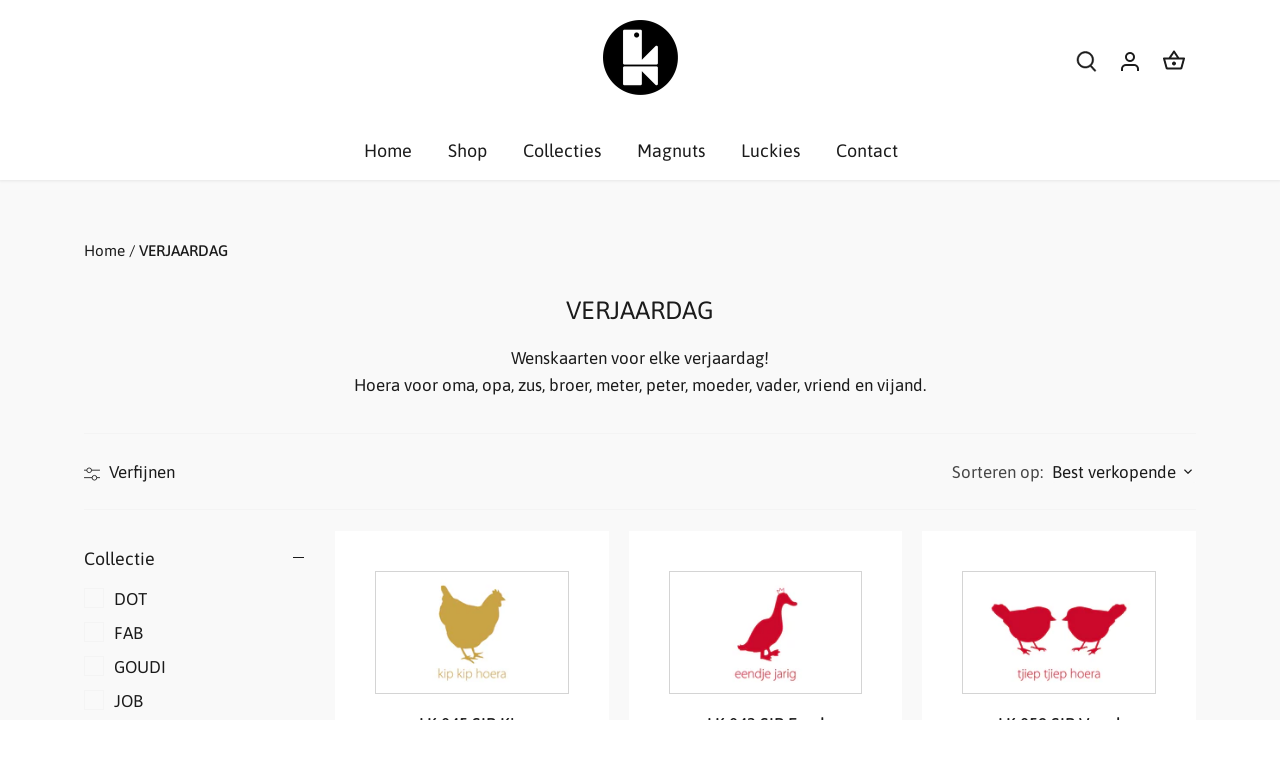

--- FILE ---
content_type: text/html; charset=utf-8
request_url: https://leukekaartjes.be/collections/verjaardag
body_size: 25559
content:
<!doctype html>
<html class="no-js" lang="nl">
<head>
  <!-- Google tag (gtag.js) -->
<script async src="https://www.googletagmanager.com/gtag/js?id=AW-11108292879"></script>
<script>
  window.dataLayer = window.dataLayer || [];
  function gtag(){dataLayer.push(arguments);}
  gtag('js', new Date());

  gtag('config', 'AW-11108292879');
</script>
  <script>
window.dataLayer = window.dataLayer || [];
function gtag(){dataLayer.push(arguments);}

gtag('config', 'G-34D82850B4');
</script>
<meta name="google-site-verification" content="QLIiLlOHNkJoQFQ6gq1pybhrKzkRppL1AiU8l_bG3DI" />
  <!-- Canopy 4.3.1 -->

  <meta charset="utf-8" />
<meta name="viewport" content="width=device-width,initial-scale=1.0" />
<meta http-equiv="X-UA-Compatible" content="IE=edge">

<link rel="preconnect" href="https://cdn.shopify.com" crossorigin>
<link rel="preconnect" href="https://fonts.shopify.com" crossorigin>
<link rel="preconnect" href="https://monorail-edge.shopifysvc.com"><link rel="preload" as="font" href="//leukekaartjes.be/cdn/fonts/asap/asap_n4.994be5d5211fe3b2dda4ebd41cf2b04f4dfe140e.woff2" type="font/woff2" crossorigin><link rel="preload" as="font" href="//leukekaartjes.be/cdn/fonts/asap/asap_n4.994be5d5211fe3b2dda4ebd41cf2b04f4dfe140e.woff2" type="font/woff2" crossorigin><link rel="preload" as="font" href="//leukekaartjes.be/cdn/fonts/asap/asap_n4.994be5d5211fe3b2dda4ebd41cf2b04f4dfe140e.woff2" type="font/woff2" crossorigin><link rel="preload" as="font" href="//leukekaartjes.be/cdn/fonts/oswald/oswald_n7.b3ba3d6f1b341d51018e3cfba146932b55221727.woff2" type="font/woff2" crossorigin><link rel="preload" href="//leukekaartjes.be/cdn/shop/t/7/assets/vendor.min.js?v=137803223016851922661675072769" as="script">
<link rel="preload" href="//leukekaartjes.be/cdn/shop/t/7/assets/theme.js?v=88444161260984788211675072769" as="script"><link rel="canonical" href="https://leukekaartjes.be/collections/verjaardag" /><link rel="icon" href="//leukekaartjes.be/cdn/shop/files/Favicon_LK_32px.png?crop=center&height=48&v=1672835621&width=48" type="image/png"><meta name="description" content="Wenskaarten voor elke verjaardag!Hoera voor oma, opa, zus, broer, meter, peter, moeder, vader, vriend en vijand.">

  <meta name="theme-color" content="#f4f4f4">

  <title>
    VERJAARDAG &ndash; Leuke Kaartjes
  </title>

  <meta property="og:site_name" content="Leuke Kaartjes">
<meta property="og:url" content="https://leukekaartjes.be/collections/verjaardag">
<meta property="og:title" content="VERJAARDAG">
<meta property="og:type" content="product.group">
<meta property="og:description" content="Wenskaarten voor elke verjaardag!Hoera voor oma, opa, zus, broer, meter, peter, moeder, vader, vriend en vijand."><meta property="og:image" content="http://leukekaartjes.be/cdn/shop/files/LK_logo_K_512px_1200x1200.png?v=1673941791">
  <meta property="og:image:secure_url" content="https://leukekaartjes.be/cdn/shop/files/LK_logo_K_512px_1200x1200.png?v=1673941791">
  <meta property="og:image:width" content="1200">
  <meta property="og:image:height" content="628"><meta name="twitter:card" content="summary_large_image">
<meta name="twitter:title" content="VERJAARDAG">
<meta name="twitter:description" content="Wenskaarten voor elke verjaardag!Hoera voor oma, opa, zus, broer, meter, peter, moeder, vader, vriend en vijand.">

<style>
    @font-face {
  font-family: Asap;
  font-weight: 400;
  font-style: normal;
  font-display: fallback;
  src: url("//leukekaartjes.be/cdn/fonts/asap/asap_n4.994be5d5211fe3b2dda4ebd41cf2b04f4dfe140e.woff2") format("woff2"),
       url("//leukekaartjes.be/cdn/fonts/asap/asap_n4.e7f26429238df8651924f4a97a5e9467c7cf683b.woff") format("woff");
}

    @font-face {
  font-family: Asap;
  font-weight: 700;
  font-style: normal;
  font-display: fallback;
  src: url("//leukekaartjes.be/cdn/fonts/asap/asap_n7.3209f7e23b2ef01c793f40c7556e6532b06b5f1e.woff2") format("woff2"),
       url("//leukekaartjes.be/cdn/fonts/asap/asap_n7.b0a0b6deb369ccc0b973a1d12f3530d5e4373c77.woff") format("woff");
}

    @font-face {
  font-family: Asap;
  font-weight: 500;
  font-style: normal;
  font-display: fallback;
  src: url("//leukekaartjes.be/cdn/fonts/asap/asap_n5.949725c0893cb5066ad10dd4249fc3b33addbc71.woff2") format("woff2"),
       url("//leukekaartjes.be/cdn/fonts/asap/asap_n5.146799862d4fc1c158d00632c08c75bed858cce0.woff") format("woff");
}

    @font-face {
  font-family: Asap;
  font-weight: 400;
  font-style: italic;
  font-display: fallback;
  src: url("//leukekaartjes.be/cdn/fonts/asap/asap_i4.3c59c01b158892bd0ef8b61bc7f081c23ae9b42e.woff2") format("woff2"),
       url("//leukekaartjes.be/cdn/fonts/asap/asap_i4.014f2bc4fda2741d520d341143cf61b2d5e0d21e.woff") format("woff");
}

    @font-face {
  font-family: Asap;
  font-weight: 700;
  font-style: italic;
  font-display: fallback;
  src: url("//leukekaartjes.be/cdn/fonts/asap/asap_i7.54957565625fd1dffc964521d01f3da61e596089.woff2") format("woff2"),
       url("//leukekaartjes.be/cdn/fonts/asap/asap_i7.98e2b88b25225290e9c09e36eb54e243fd11491f.woff") format("woff");
}

    @font-face {
  font-family: Asap;
  font-weight: 400;
  font-style: normal;
  font-display: fallback;
  src: url("//leukekaartjes.be/cdn/fonts/asap/asap_n4.994be5d5211fe3b2dda4ebd41cf2b04f4dfe140e.woff2") format("woff2"),
       url("//leukekaartjes.be/cdn/fonts/asap/asap_n4.e7f26429238df8651924f4a97a5e9467c7cf683b.woff") format("woff");
}

    @font-face {
  font-family: Oswald;
  font-weight: 700;
  font-style: normal;
  font-display: fallback;
  src: url("//leukekaartjes.be/cdn/fonts/oswald/oswald_n7.b3ba3d6f1b341d51018e3cfba146932b55221727.woff2") format("woff2"),
       url("//leukekaartjes.be/cdn/fonts/oswald/oswald_n7.6cec6bed2bb070310ad90e19ea7a56b65fd83c0b.woff") format("woff");
}

    @font-face {
  font-family: Asap;
  font-weight: 400;
  font-style: normal;
  font-display: fallback;
  src: url("//leukekaartjes.be/cdn/fonts/asap/asap_n4.994be5d5211fe3b2dda4ebd41cf2b04f4dfe140e.woff2") format("woff2"),
       url("//leukekaartjes.be/cdn/fonts/asap/asap_n4.e7f26429238df8651924f4a97a5e9467c7cf683b.woff") format("woff");
}

    @font-face {
  font-family: Asap;
  font-weight: 600;
  font-style: normal;
  font-display: fallback;
  src: url("//leukekaartjes.be/cdn/fonts/asap/asap_n6.362dcbce09b19d24e889848dbf7f3d031829e245.woff2") format("woff2"),
       url("//leukekaartjes.be/cdn/fonts/asap/asap_n6.d685db74f4b046084dd5425d2a283dee915f6f31.woff") format("woff");
}

  </style>

  <link href="//leukekaartjes.be/cdn/shop/t/7/assets/styles.css?v=146821242814904948001676373802" rel="stylesheet" type="text/css" media="all" />

  <script>
    document.documentElement.className = document.documentElement.className.replace('no-js', 'js');
    window.theme = window.theme || {};
    
    theme.money_format_with_code_preference = "€{{amount_with_comma_separator}}";
    
    theme.money_format = "€{{amount_with_comma_separator}}";
    theme.customerIsLoggedIn = false;

    
      theme.shippingCalcMoneyFormat = "€{{amount_with_comma_separator}}";
    

    theme.strings = {
      previous: "voorgaand",
      next: "volgende",
      close: "Dichtbij",
      addressError: "Fout bij het opzoeken van dat adres",
      addressNoResults: "Geen resultaten voor dat adres",
      addressQueryLimit: "U heeft de gebruikslimiet van de Google API overschreden. Overweeg een upgrade naar een \u003ca href=\"https:\/\/developers.google.com\/maps\/premium\/usage-limits\"\u003ePremium Plan\u003c\/a\u003e.",
      authError: "Er is een probleem opgetreden bij het verifiëren van uw Google Maps API Key.",
      shippingCalcSubmitButton: "Bereken verzendkosten",
      shippingCalcSubmitButtonDisabled: "Berekenen...",
      infiniteScrollCollectionLoading: "Berekenen...",
      infiniteScrollCollectionFinishedMsg : "End",
      infiniteScrollBlogLoading: "Berekenen...",
      infiniteScrollBlogFinishedMsg : "Geen artikelen meer",
      blogsShowTags: "Bekijk tags",
      priceNonExistent: "Niet beschikbaar",
      buttonDefault: "In winkelmandje",
      buttonNoStock: "Uitverkocht",
      buttonNoVariant: "Niet beschikbaar",
      unitPriceSeparator: " \/ ",
      onlyXLeft: "[[ quantity ]] op voorraad",
      productAddingToCart: "Het toevoegen",
      productAddedToCart: "Toegevoegd",
      quickbuyAdded: "Toegevoegd",
      cartSummary: "Winkelwagen bekijken",
      cartContinue: "Terugkeren naar winkel",
      colorBoxPrevious: "Verleden",
      colorBoxNext: "Volgend",
      colorBoxClose: "Sluiten",
      imageSlider: "Images",
      confirmEmptyCart: "Weet u zeker dat u uw winkelwagen wilt legen?",
      inYourCart: "in je winkelwagen",
      removeFromCart: "Verwijderen uit winkelwagen",
      clearAll: "Alles wissen",
      layout_live_search_see_all: "Alles weergeven",
      general_quick_search_pages: "Pages",
      general_quick_search_no_results: "Geen resultaten",
      products_labels_sold_out: "Uitverkocht",
      products_labels_sale: "Aanbieding",
      maximumQuantity: "Je kunt er maar [quantity] in je winkelmandje hebben",
      fullDetails: "Meer details",
      cartConfirmRemove: "Weet je zeker dat je dit item wilt verwijderen?"
    };

    theme.routes = {
      root_url: '/',
      account_url: '/account',
      account_login_url: 'https://shopify.com/67581509951/account?locale=nl&region_country=BE',
      account_logout_url: '/account/logout',
      account_recover_url: '/account/recover',
      account_register_url: 'https://shopify.com/67581509951/account?locale=nl',
      account_addresses_url: '/account/addresses',
      collections_url: '/collections',
      all_products_collection_url: '/collections/all',
      search_url: '/search',
      cart_url: '/cart',
      cart_add_url: '/cart/add',
      cart_change_url: '/cart/change',
      cart_clear_url: '/cart/clear'
    };

    theme.scripts = {
      masonry: "\/\/leukekaartjes.be\/cdn\/shop\/t\/7\/assets\/masonry.v3.2.2.min.js?v=70136629540791627221675072769",
      jqueryInfiniteScroll: "\/\/leukekaartjes.be\/cdn\/shop\/t\/7\/assets\/jquery.infinitescroll.2.1.0.min.js?v=162864979201917639991675072768",
      underscore: "\/\/cdnjs.cloudflare.com\/ajax\/libs\/underscore.js\/1.6.0\/underscore-min.js",
      shopifyCommon: "\/\/leukekaartjes.be\/cdn\/shopifycloud\/storefront\/assets\/themes_support\/shopify_common-5f594365.js",
      jqueryCart: "\/\/leukekaartjes.be\/cdn\/shop\/t\/7\/assets\/shipping-calculator.v1.0.min.js?v=28654087271810100421675072769"
    };

    theme.settings = {
      cartType: "drawer-dynamic",
      openCartDrawerOnMob: true,
      quickBuyType: "in-page",
      superscriptDecimals: true,
      currencyCodeEnabled: false
    }
  </script><script>window.performance && window.performance.mark && window.performance.mark('shopify.content_for_header.start');</script><meta name="google-site-verification" content="QLIiLlOHNkJoQFQ6gq1pybhrKzkRppL1AiU8l_bG3DI">
<meta id="shopify-digital-wallet" name="shopify-digital-wallet" content="/67581509951/digital_wallets/dialog">
<link rel="alternate" type="application/atom+xml" title="Feed" href="/collections/verjaardag.atom" />
<link rel="next" href="/collections/verjaardag?page=2">
<link rel="alternate" type="application/json+oembed" href="https://leukekaartjes.be/collections/verjaardag.oembed">
<script async="async" src="/checkouts/internal/preloads.js?locale=nl-BE"></script>
<script id="shopify-features" type="application/json">{"accessToken":"9421e897e6cc1e3ee64dded6c6192b94","betas":["rich-media-storefront-analytics"],"domain":"leukekaartjes.be","predictiveSearch":true,"shopId":67581509951,"locale":"nl"}</script>
<script>var Shopify = Shopify || {};
Shopify.shop = "leuke-kaartjes-b2c.myshopify.com";
Shopify.locale = "nl";
Shopify.currency = {"active":"EUR","rate":"1.0"};
Shopify.country = "BE";
Shopify.theme = {"name":"Canopy - met inline css edits","id":142969831743,"schema_name":"Canopy","schema_version":"4.3.1","theme_store_id":732,"role":"main"};
Shopify.theme.handle = "null";
Shopify.theme.style = {"id":null,"handle":null};
Shopify.cdnHost = "leukekaartjes.be/cdn";
Shopify.routes = Shopify.routes || {};
Shopify.routes.root = "/";</script>
<script type="module">!function(o){(o.Shopify=o.Shopify||{}).modules=!0}(window);</script>
<script>!function(o){function n(){var o=[];function n(){o.push(Array.prototype.slice.apply(arguments))}return n.q=o,n}var t=o.Shopify=o.Shopify||{};t.loadFeatures=n(),t.autoloadFeatures=n()}(window);</script>
<script id="shop-js-analytics" type="application/json">{"pageType":"collection"}</script>
<script defer="defer" async type="module" src="//leukekaartjes.be/cdn/shopifycloud/shop-js/modules/v2/client.init-shop-cart-sync_CwGft62q.nl.esm.js"></script>
<script defer="defer" async type="module" src="//leukekaartjes.be/cdn/shopifycloud/shop-js/modules/v2/chunk.common_BAeYDmFP.esm.js"></script>
<script defer="defer" async type="module" src="//leukekaartjes.be/cdn/shopifycloud/shop-js/modules/v2/chunk.modal_B9qqLDBC.esm.js"></script>
<script type="module">
  await import("//leukekaartjes.be/cdn/shopifycloud/shop-js/modules/v2/client.init-shop-cart-sync_CwGft62q.nl.esm.js");
await import("//leukekaartjes.be/cdn/shopifycloud/shop-js/modules/v2/chunk.common_BAeYDmFP.esm.js");
await import("//leukekaartjes.be/cdn/shopifycloud/shop-js/modules/v2/chunk.modal_B9qqLDBC.esm.js");

  window.Shopify.SignInWithShop?.initShopCartSync?.({"fedCMEnabled":true,"windoidEnabled":true});

</script>
<script>(function() {
  var isLoaded = false;
  function asyncLoad() {
    if (isLoaded) return;
    isLoaded = true;
    var urls = ["https:\/\/plugin.brevo.com\/integrations\/api\/automation\/script?user_connection_id=63ef859dc2ce862bfb71dc02\u0026ma-key=fzur2n13ndamddjl6wholobs\u0026shop=leuke-kaartjes-b2c.myshopify.com","https:\/\/plugin.brevo.com\/integrations\/api\/sy\/cart_tracking\/script?ma-key=fzur2n13ndamddjl6wholobs\u0026user_connection_id=63ef859dc2ce862bfb71dc02\u0026shop=leuke-kaartjes-b2c.myshopify.com"];
    for (var i = 0; i < urls.length; i++) {
      var s = document.createElement('script');
      s.type = 'text/javascript';
      s.async = true;
      s.src = urls[i];
      var x = document.getElementsByTagName('script')[0];
      x.parentNode.insertBefore(s, x);
    }
  };
  if(window.attachEvent) {
    window.attachEvent('onload', asyncLoad);
  } else {
    window.addEventListener('load', asyncLoad, false);
  }
})();</script>
<script id="__st">var __st={"a":67581509951,"offset":3600,"reqid":"28633036-d008-424f-a14f-22a18b21116f-1769402223","pageurl":"leukekaartjes.be\/collections\/verjaardag","u":"76ab8cecd64e","p":"collection","rtyp":"collection","rid":432829169983};</script>
<script>window.ShopifyPaypalV4VisibilityTracking = true;</script>
<script id="captcha-bootstrap">!function(){'use strict';const t='contact',e='account',n='new_comment',o=[[t,t],['blogs',n],['comments',n],[t,'customer']],c=[[e,'customer_login'],[e,'guest_login'],[e,'recover_customer_password'],[e,'create_customer']],r=t=>t.map((([t,e])=>`form[action*='/${t}']:not([data-nocaptcha='true']) input[name='form_type'][value='${e}']`)).join(','),a=t=>()=>t?[...document.querySelectorAll(t)].map((t=>t.form)):[];function s(){const t=[...o],e=r(t);return a(e)}const i='password',u='form_key',d=['recaptcha-v3-token','g-recaptcha-response','h-captcha-response',i],f=()=>{try{return window.sessionStorage}catch{return}},m='__shopify_v',_=t=>t.elements[u];function p(t,e,n=!1){try{const o=window.sessionStorage,c=JSON.parse(o.getItem(e)),{data:r}=function(t){const{data:e,action:n}=t;return t[m]||n?{data:e,action:n}:{data:t,action:n}}(c);for(const[e,n]of Object.entries(r))t.elements[e]&&(t.elements[e].value=n);n&&o.removeItem(e)}catch(o){console.error('form repopulation failed',{error:o})}}const l='form_type',E='cptcha';function T(t){t.dataset[E]=!0}const w=window,h=w.document,L='Shopify',v='ce_forms',y='captcha';let A=!1;((t,e)=>{const n=(g='f06e6c50-85a8-45c8-87d0-21a2b65856fe',I='https://cdn.shopify.com/shopifycloud/storefront-forms-hcaptcha/ce_storefront_forms_captcha_hcaptcha.v1.5.2.iife.js',D={infoText:'Beschermd door hCaptcha',privacyText:'Privacy',termsText:'Voorwaarden'},(t,e,n)=>{const o=w[L][v],c=o.bindForm;if(c)return c(t,g,e,D).then(n);var r;o.q.push([[t,g,e,D],n]),r=I,A||(h.body.append(Object.assign(h.createElement('script'),{id:'captcha-provider',async:!0,src:r})),A=!0)});var g,I,D;w[L]=w[L]||{},w[L][v]=w[L][v]||{},w[L][v].q=[],w[L][y]=w[L][y]||{},w[L][y].protect=function(t,e){n(t,void 0,e),T(t)},Object.freeze(w[L][y]),function(t,e,n,w,h,L){const[v,y,A,g]=function(t,e,n){const i=e?o:[],u=t?c:[],d=[...i,...u],f=r(d),m=r(i),_=r(d.filter((([t,e])=>n.includes(e))));return[a(f),a(m),a(_),s()]}(w,h,L),I=t=>{const e=t.target;return e instanceof HTMLFormElement?e:e&&e.form},D=t=>v().includes(t);t.addEventListener('submit',(t=>{const e=I(t);if(!e)return;const n=D(e)&&!e.dataset.hcaptchaBound&&!e.dataset.recaptchaBound,o=_(e),c=g().includes(e)&&(!o||!o.value);(n||c)&&t.preventDefault(),c&&!n&&(function(t){try{if(!f())return;!function(t){const e=f();if(!e)return;const n=_(t);if(!n)return;const o=n.value;o&&e.removeItem(o)}(t);const e=Array.from(Array(32),(()=>Math.random().toString(36)[2])).join('');!function(t,e){_(t)||t.append(Object.assign(document.createElement('input'),{type:'hidden',name:u})),t.elements[u].value=e}(t,e),function(t,e){const n=f();if(!n)return;const o=[...t.querySelectorAll(`input[type='${i}']`)].map((({name:t})=>t)),c=[...d,...o],r={};for(const[a,s]of new FormData(t).entries())c.includes(a)||(r[a]=s);n.setItem(e,JSON.stringify({[m]:1,action:t.action,data:r}))}(t,e)}catch(e){console.error('failed to persist form',e)}}(e),e.submit())}));const S=(t,e)=>{t&&!t.dataset[E]&&(n(t,e.some((e=>e===t))),T(t))};for(const o of['focusin','change'])t.addEventListener(o,(t=>{const e=I(t);D(e)&&S(e,y())}));const B=e.get('form_key'),M=e.get(l),P=B&&M;t.addEventListener('DOMContentLoaded',(()=>{const t=y();if(P)for(const e of t)e.elements[l].value===M&&p(e,B);[...new Set([...A(),...v().filter((t=>'true'===t.dataset.shopifyCaptcha))])].forEach((e=>S(e,t)))}))}(h,new URLSearchParams(w.location.search),n,t,e,['guest_login'])})(!0,!0)}();</script>
<script integrity="sha256-4kQ18oKyAcykRKYeNunJcIwy7WH5gtpwJnB7kiuLZ1E=" data-source-attribution="shopify.loadfeatures" defer="defer" src="//leukekaartjes.be/cdn/shopifycloud/storefront/assets/storefront/load_feature-a0a9edcb.js" crossorigin="anonymous"></script>
<script data-source-attribution="shopify.dynamic_checkout.dynamic.init">var Shopify=Shopify||{};Shopify.PaymentButton=Shopify.PaymentButton||{isStorefrontPortableWallets:!0,init:function(){window.Shopify.PaymentButton.init=function(){};var t=document.createElement("script");t.src="https://leukekaartjes.be/cdn/shopifycloud/portable-wallets/latest/portable-wallets.nl.js",t.type="module",document.head.appendChild(t)}};
</script>
<script data-source-attribution="shopify.dynamic_checkout.buyer_consent">
  function portableWalletsHideBuyerConsent(e){var t=document.getElementById("shopify-buyer-consent"),n=document.getElementById("shopify-subscription-policy-button");t&&n&&(t.classList.add("hidden"),t.setAttribute("aria-hidden","true"),n.removeEventListener("click",e))}function portableWalletsShowBuyerConsent(e){var t=document.getElementById("shopify-buyer-consent"),n=document.getElementById("shopify-subscription-policy-button");t&&n&&(t.classList.remove("hidden"),t.removeAttribute("aria-hidden"),n.addEventListener("click",e))}window.Shopify?.PaymentButton&&(window.Shopify.PaymentButton.hideBuyerConsent=portableWalletsHideBuyerConsent,window.Shopify.PaymentButton.showBuyerConsent=portableWalletsShowBuyerConsent);
</script>
<script data-source-attribution="shopify.dynamic_checkout.cart.bootstrap">document.addEventListener("DOMContentLoaded",(function(){function t(){return document.querySelector("shopify-accelerated-checkout-cart, shopify-accelerated-checkout")}if(t())Shopify.PaymentButton.init();else{new MutationObserver((function(e,n){t()&&(Shopify.PaymentButton.init(),n.disconnect())})).observe(document.body,{childList:!0,subtree:!0})}}));
</script>

<script>window.performance && window.performance.mark && window.performance.mark('shopify.content_for_header.end');</script>

  <!-- Google tag (gtag.js) -->
<script async src="https://www.googletagmanager.com/gtag/js?id=G-QGL7GDV3N8"></script>
<script>
  window.dataLayer = window.dataLayer || [];
  function gtag(){dataLayer.push(arguments);}
  gtag('js', new Date());

  gtag('config', 'G-QGL7GDV3N8');
</script>
  
  <link href="https://monorail-edge.shopifysvc.com" rel="dns-prefetch">
<script>(function(){if ("sendBeacon" in navigator && "performance" in window) {try {var session_token_from_headers = performance.getEntriesByType('navigation')[0].serverTiming.find(x => x.name == '_s').description;} catch {var session_token_from_headers = undefined;}var session_cookie_matches = document.cookie.match(/_shopify_s=([^;]*)/);var session_token_from_cookie = session_cookie_matches && session_cookie_matches.length === 2 ? session_cookie_matches[1] : "";var session_token = session_token_from_headers || session_token_from_cookie || "";function handle_abandonment_event(e) {var entries = performance.getEntries().filter(function(entry) {return /monorail-edge.shopifysvc.com/.test(entry.name);});if (!window.abandonment_tracked && entries.length === 0) {window.abandonment_tracked = true;var currentMs = Date.now();var navigation_start = performance.timing.navigationStart;var payload = {shop_id: 67581509951,url: window.location.href,navigation_start,duration: currentMs - navigation_start,session_token,page_type: "collection"};window.navigator.sendBeacon("https://monorail-edge.shopifysvc.com/v1/produce", JSON.stringify({schema_id: "online_store_buyer_site_abandonment/1.1",payload: payload,metadata: {event_created_at_ms: currentMs,event_sent_at_ms: currentMs}}));}}window.addEventListener('pagehide', handle_abandonment_event);}}());</script>
<script id="web-pixels-manager-setup">(function e(e,d,r,n,o){if(void 0===o&&(o={}),!Boolean(null===(a=null===(i=window.Shopify)||void 0===i?void 0:i.analytics)||void 0===a?void 0:a.replayQueue)){var i,a;window.Shopify=window.Shopify||{};var t=window.Shopify;t.analytics=t.analytics||{};var s=t.analytics;s.replayQueue=[],s.publish=function(e,d,r){return s.replayQueue.push([e,d,r]),!0};try{self.performance.mark("wpm:start")}catch(e){}var l=function(){var e={modern:/Edge?\/(1{2}[4-9]|1[2-9]\d|[2-9]\d{2}|\d{4,})\.\d+(\.\d+|)|Firefox\/(1{2}[4-9]|1[2-9]\d|[2-9]\d{2}|\d{4,})\.\d+(\.\d+|)|Chrom(ium|e)\/(9{2}|\d{3,})\.\d+(\.\d+|)|(Maci|X1{2}).+ Version\/(15\.\d+|(1[6-9]|[2-9]\d|\d{3,})\.\d+)([,.]\d+|)( \(\w+\)|)( Mobile\/\w+|) Safari\/|Chrome.+OPR\/(9{2}|\d{3,})\.\d+\.\d+|(CPU[ +]OS|iPhone[ +]OS|CPU[ +]iPhone|CPU IPhone OS|CPU iPad OS)[ +]+(15[._]\d+|(1[6-9]|[2-9]\d|\d{3,})[._]\d+)([._]\d+|)|Android:?[ /-](13[3-9]|1[4-9]\d|[2-9]\d{2}|\d{4,})(\.\d+|)(\.\d+|)|Android.+Firefox\/(13[5-9]|1[4-9]\d|[2-9]\d{2}|\d{4,})\.\d+(\.\d+|)|Android.+Chrom(ium|e)\/(13[3-9]|1[4-9]\d|[2-9]\d{2}|\d{4,})\.\d+(\.\d+|)|SamsungBrowser\/([2-9]\d|\d{3,})\.\d+/,legacy:/Edge?\/(1[6-9]|[2-9]\d|\d{3,})\.\d+(\.\d+|)|Firefox\/(5[4-9]|[6-9]\d|\d{3,})\.\d+(\.\d+|)|Chrom(ium|e)\/(5[1-9]|[6-9]\d|\d{3,})\.\d+(\.\d+|)([\d.]+$|.*Safari\/(?![\d.]+ Edge\/[\d.]+$))|(Maci|X1{2}).+ Version\/(10\.\d+|(1[1-9]|[2-9]\d|\d{3,})\.\d+)([,.]\d+|)( \(\w+\)|)( Mobile\/\w+|) Safari\/|Chrome.+OPR\/(3[89]|[4-9]\d|\d{3,})\.\d+\.\d+|(CPU[ +]OS|iPhone[ +]OS|CPU[ +]iPhone|CPU IPhone OS|CPU iPad OS)[ +]+(10[._]\d+|(1[1-9]|[2-9]\d|\d{3,})[._]\d+)([._]\d+|)|Android:?[ /-](13[3-9]|1[4-9]\d|[2-9]\d{2}|\d{4,})(\.\d+|)(\.\d+|)|Mobile Safari.+OPR\/([89]\d|\d{3,})\.\d+\.\d+|Android.+Firefox\/(13[5-9]|1[4-9]\d|[2-9]\d{2}|\d{4,})\.\d+(\.\d+|)|Android.+Chrom(ium|e)\/(13[3-9]|1[4-9]\d|[2-9]\d{2}|\d{4,})\.\d+(\.\d+|)|Android.+(UC? ?Browser|UCWEB|U3)[ /]?(15\.([5-9]|\d{2,})|(1[6-9]|[2-9]\d|\d{3,})\.\d+)\.\d+|SamsungBrowser\/(5\.\d+|([6-9]|\d{2,})\.\d+)|Android.+MQ{2}Browser\/(14(\.(9|\d{2,})|)|(1[5-9]|[2-9]\d|\d{3,})(\.\d+|))(\.\d+|)|K[Aa][Ii]OS\/(3\.\d+|([4-9]|\d{2,})\.\d+)(\.\d+|)/},d=e.modern,r=e.legacy,n=navigator.userAgent;return n.match(d)?"modern":n.match(r)?"legacy":"unknown"}(),u="modern"===l?"modern":"legacy",c=(null!=n?n:{modern:"",legacy:""})[u],f=function(e){return[e.baseUrl,"/wpm","/b",e.hashVersion,"modern"===e.buildTarget?"m":"l",".js"].join("")}({baseUrl:d,hashVersion:r,buildTarget:u}),m=function(e){var d=e.version,r=e.bundleTarget,n=e.surface,o=e.pageUrl,i=e.monorailEndpoint;return{emit:function(e){var a=e.status,t=e.errorMsg,s=(new Date).getTime(),l=JSON.stringify({metadata:{event_sent_at_ms:s},events:[{schema_id:"web_pixels_manager_load/3.1",payload:{version:d,bundle_target:r,page_url:o,status:a,surface:n,error_msg:t},metadata:{event_created_at_ms:s}}]});if(!i)return console&&console.warn&&console.warn("[Web Pixels Manager] No Monorail endpoint provided, skipping logging."),!1;try{return self.navigator.sendBeacon.bind(self.navigator)(i,l)}catch(e){}var u=new XMLHttpRequest;try{return u.open("POST",i,!0),u.setRequestHeader("Content-Type","text/plain"),u.send(l),!0}catch(e){return console&&console.warn&&console.warn("[Web Pixels Manager] Got an unhandled error while logging to Monorail."),!1}}}}({version:r,bundleTarget:l,surface:e.surface,pageUrl:self.location.href,monorailEndpoint:e.monorailEndpoint});try{o.browserTarget=l,function(e){var d=e.src,r=e.async,n=void 0===r||r,o=e.onload,i=e.onerror,a=e.sri,t=e.scriptDataAttributes,s=void 0===t?{}:t,l=document.createElement("script"),u=document.querySelector("head"),c=document.querySelector("body");if(l.async=n,l.src=d,a&&(l.integrity=a,l.crossOrigin="anonymous"),s)for(var f in s)if(Object.prototype.hasOwnProperty.call(s,f))try{l.dataset[f]=s[f]}catch(e){}if(o&&l.addEventListener("load",o),i&&l.addEventListener("error",i),u)u.appendChild(l);else{if(!c)throw new Error("Did not find a head or body element to append the script");c.appendChild(l)}}({src:f,async:!0,onload:function(){if(!function(){var e,d;return Boolean(null===(d=null===(e=window.Shopify)||void 0===e?void 0:e.analytics)||void 0===d?void 0:d.initialized)}()){var d=window.webPixelsManager.init(e)||void 0;if(d){var r=window.Shopify.analytics;r.replayQueue.forEach((function(e){var r=e[0],n=e[1],o=e[2];d.publishCustomEvent(r,n,o)})),r.replayQueue=[],r.publish=d.publishCustomEvent,r.visitor=d.visitor,r.initialized=!0}}},onerror:function(){return m.emit({status:"failed",errorMsg:"".concat(f," has failed to load")})},sri:function(e){var d=/^sha384-[A-Za-z0-9+/=]+$/;return"string"==typeof e&&d.test(e)}(c)?c:"",scriptDataAttributes:o}),m.emit({status:"loading"})}catch(e){m.emit({status:"failed",errorMsg:(null==e?void 0:e.message)||"Unknown error"})}}})({shopId: 67581509951,storefrontBaseUrl: "https://leukekaartjes.be",extensionsBaseUrl: "https://extensions.shopifycdn.com/cdn/shopifycloud/web-pixels-manager",monorailEndpoint: "https://monorail-edge.shopifysvc.com/unstable/produce_batch",surface: "storefront-renderer",enabledBetaFlags: ["2dca8a86"],webPixelsConfigList: [{"id":"956465490","configuration":"{\"config\":\"{\\\"pixel_id\\\":\\\"G-J651N7Y816\\\",\\\"target_country\\\":\\\"BE\\\",\\\"gtag_events\\\":[{\\\"type\\\":\\\"search\\\",\\\"action_label\\\":[\\\"G-J651N7Y816\\\",\\\"AW-11108292879\\\/i9JlCJao95AYEI-y7LAp\\\"]},{\\\"type\\\":\\\"begin_checkout\\\",\\\"action_label\\\":[\\\"G-J651N7Y816\\\",\\\"AW-11108292879\\\/tGzZCJyo95AYEI-y7LAp\\\"]},{\\\"type\\\":\\\"view_item\\\",\\\"action_label\\\":[\\\"G-J651N7Y816\\\",\\\"AW-11108292879\\\/wQoACJOo95AYEI-y7LAp\\\",\\\"MC-76Y7JHSS0C\\\"]},{\\\"type\\\":\\\"purchase\\\",\\\"action_label\\\":[\\\"G-J651N7Y816\\\",\\\"AW-11108292879\\\/3mZPCI2o95AYEI-y7LAp\\\",\\\"MC-76Y7JHSS0C\\\"]},{\\\"type\\\":\\\"page_view\\\",\\\"action_label\\\":[\\\"G-J651N7Y816\\\",\\\"AW-11108292879\\\/5VJ2CJCo95AYEI-y7LAp\\\",\\\"MC-76Y7JHSS0C\\\"]},{\\\"type\\\":\\\"add_payment_info\\\",\\\"action_label\\\":[\\\"G-J651N7Y816\\\",\\\"AW-11108292879\\\/dwaLCJ-o95AYEI-y7LAp\\\"]},{\\\"type\\\":\\\"add_to_cart\\\",\\\"action_label\\\":[\\\"G-J651N7Y816\\\",\\\"AW-11108292879\\\/MuZMCJmo95AYEI-y7LAp\\\"]}],\\\"enable_monitoring_mode\\\":false}\"}","eventPayloadVersion":"v1","runtimeContext":"OPEN","scriptVersion":"b2a88bafab3e21179ed38636efcd8a93","type":"APP","apiClientId":1780363,"privacyPurposes":[],"dataSharingAdjustments":{"protectedCustomerApprovalScopes":["read_customer_address","read_customer_email","read_customer_name","read_customer_personal_data","read_customer_phone"]}},{"id":"441680210","configuration":"{\"pixel_id\":\"1318396948891990\",\"pixel_type\":\"facebook_pixel\",\"metaapp_system_user_token\":\"-\"}","eventPayloadVersion":"v1","runtimeContext":"OPEN","scriptVersion":"ca16bc87fe92b6042fbaa3acc2fbdaa6","type":"APP","apiClientId":2329312,"privacyPurposes":["ANALYTICS","MARKETING","SALE_OF_DATA"],"dataSharingAdjustments":{"protectedCustomerApprovalScopes":["read_customer_address","read_customer_email","read_customer_name","read_customer_personal_data","read_customer_phone"]}},{"id":"180584786","configuration":"{\"tagID\":\"2613464462085\"}","eventPayloadVersion":"v1","runtimeContext":"STRICT","scriptVersion":"18031546ee651571ed29edbe71a3550b","type":"APP","apiClientId":3009811,"privacyPurposes":["ANALYTICS","MARKETING","SALE_OF_DATA"],"dataSharingAdjustments":{"protectedCustomerApprovalScopes":["read_customer_address","read_customer_email","read_customer_name","read_customer_personal_data","read_customer_phone"]}},{"id":"shopify-app-pixel","configuration":"{}","eventPayloadVersion":"v1","runtimeContext":"STRICT","scriptVersion":"0450","apiClientId":"shopify-pixel","type":"APP","privacyPurposes":["ANALYTICS","MARKETING"]},{"id":"shopify-custom-pixel","eventPayloadVersion":"v1","runtimeContext":"LAX","scriptVersion":"0450","apiClientId":"shopify-pixel","type":"CUSTOM","privacyPurposes":["ANALYTICS","MARKETING"]}],isMerchantRequest: false,initData: {"shop":{"name":"Leuke Kaartjes","paymentSettings":{"currencyCode":"EUR"},"myshopifyDomain":"leuke-kaartjes-b2c.myshopify.com","countryCode":"BE","storefrontUrl":"https:\/\/leukekaartjes.be"},"customer":null,"cart":null,"checkout":null,"productVariants":[],"purchasingCompany":null},},"https://leukekaartjes.be/cdn","fcfee988w5aeb613cpc8e4bc33m6693e112",{"modern":"","legacy":""},{"shopId":"67581509951","storefrontBaseUrl":"https:\/\/leukekaartjes.be","extensionBaseUrl":"https:\/\/extensions.shopifycdn.com\/cdn\/shopifycloud\/web-pixels-manager","surface":"storefront-renderer","enabledBetaFlags":"[\"2dca8a86\"]","isMerchantRequest":"false","hashVersion":"fcfee988w5aeb613cpc8e4bc33m6693e112","publish":"custom","events":"[[\"page_viewed\",{}],[\"collection_viewed\",{\"collection\":{\"id\":\"432829169983\",\"title\":\"VERJAARDAG\",\"productVariants\":[{\"price\":{\"amount\":2.99,\"currencyCode\":\"EUR\"},\"product\":{\"title\":\"LK 045 SIR Kip\",\"vendor\":\"Leuke Kaartjes\",\"id\":\"8120135614783\",\"untranslatedTitle\":\"LK 045 SIR Kip\",\"url\":\"\/products\/lk-045-sir\",\"type\":\"\"},\"id\":\"44215678337343\",\"image\":{\"src\":\"\/\/leukekaartjes.be\/cdn\/shop\/products\/LK045SIR.jpg?v=1671842124\"},\"sku\":\"LK 045 SIR\",\"title\":\"Default Title\",\"untranslatedTitle\":\"Default Title\"},{\"price\":{\"amount\":2.99,\"currencyCode\":\"EUR\"},\"product\":{\"title\":\"LK 043 SIR Eend\",\"vendor\":\"Leuke Kaartjes\",\"id\":\"8120135582015\",\"untranslatedTitle\":\"LK 043 SIR Eend\",\"url\":\"\/products\/lk-043-sir\",\"type\":\"\"},\"id\":\"44215678304575\",\"image\":{\"src\":\"\/\/leukekaartjes.be\/cdn\/shop\/products\/LK043SIR.jpg?v=1671842121\"},\"sku\":\"LK 043 SIR\",\"title\":\"Default Title\",\"untranslatedTitle\":\"Default Title\"},{\"price\":{\"amount\":2.99,\"currencyCode\":\"EUR\"},\"product\":{\"title\":\"LK 059 SIR Vogel\",\"vendor\":\"Leuke Kaartjes\",\"id\":\"8120135811391\",\"untranslatedTitle\":\"LK 059 SIR Vogel\",\"url\":\"\/products\/lk-059-sir\",\"type\":\"\"},\"id\":\"44215678533951\",\"image\":{\"src\":\"\/\/leukekaartjes.be\/cdn\/shop\/products\/LK059SIR.jpg?v=1671842133\"},\"sku\":\"LK 059 SIR\",\"title\":\"Default Title\",\"untranslatedTitle\":\"Default Title\"},{\"price\":{\"amount\":2.99,\"currencyCode\":\"EUR\"},\"product\":{\"title\":\"LK 256 FAB Polonaise\",\"vendor\":\"Leuke Kaartjes\",\"id\":\"8120142790975\",\"untranslatedTitle\":\"LK 256 FAB Polonaise\",\"url\":\"\/products\/lk-256-fab\",\"type\":\"\"},\"id\":\"44215690559807\",\"image\":{\"src\":\"\/\/leukekaartjes.be\/cdn\/shop\/products\/LK256FAB.jpg?v=1671842327\"},\"sku\":\"LK 256 FAB\",\"title\":\"Default Title\",\"untranslatedTitle\":\"Default Title\"},{\"price\":{\"amount\":2.99,\"currencyCode\":\"EUR\"},\"product\":{\"title\":\"LK 047 SIR Taart\",\"vendor\":\"Leuke Kaartjes\",\"id\":\"8120135713087\",\"untranslatedTitle\":\"LK 047 SIR Taart\",\"url\":\"\/products\/lk-047-sir\",\"type\":\"\"},\"id\":\"44215678435647\",\"image\":{\"src\":\"\/\/leukekaartjes.be\/cdn\/shop\/products\/LK047SIR.jpg?v=1671842127\"},\"sku\":\"LK 047 SIR\",\"title\":\"Default Title\",\"untranslatedTitle\":\"Default Title\"},{\"price\":{\"amount\":4.15,\"currencyCode\":\"EUR\"},\"product\":{\"title\":\"LK 249 LUC Olifant\",\"vendor\":\"Leuke Kaartjes\",\"id\":\"8120142463295\",\"untranslatedTitle\":\"LK 249 LUC Olifant\",\"url\":\"\/products\/lk-249-luc\",\"type\":\"\"},\"id\":\"44215690232127\",\"image\":{\"src\":\"\/\/leukekaartjes.be\/cdn\/shop\/products\/LK249LUC.jpg?v=1671842315\"},\"sku\":\"LK 249 LUC\",\"title\":\"Default Title\",\"untranslatedTitle\":\"Default Title\"},{\"price\":{\"amount\":2.99,\"currencyCode\":\"EUR\"},\"product\":{\"title\":\"LK 308 GOU Hond\",\"vendor\":\"Leuke Kaartjes\",\"id\":\"8120148328767\",\"untranslatedTitle\":\"LK 308 GOU Hond\",\"url\":\"\/products\/lk-308-gou\",\"type\":\"\"},\"id\":\"44215695049023\",\"image\":{\"src\":\"\/\/leukekaartjes.be\/cdn\/shop\/products\/LK308GOU.jpg?v=1671842469\"},\"sku\":\"LK 308 GOU\",\"title\":\"Default Title\",\"untranslatedTitle\":\"Default Title\"},{\"price\":{\"amount\":2.99,\"currencyCode\":\"EUR\"},\"product\":{\"title\":\"LK 298 SIR Fiets\",\"vendor\":\"Leuke Kaartjes\",\"id\":\"8120147018047\",\"untranslatedTitle\":\"LK 298 SIR Fiets\",\"url\":\"\/products\/lk-298-sir\",\"type\":\"\"},\"id\":\"44215694000447\",\"image\":{\"src\":\"\/\/leukekaartjes.be\/cdn\/shop\/products\/LK298SIR.jpg?v=1671842442\"},\"sku\":\"LK 298 SIR\",\"title\":\"Default Title\",\"untranslatedTitle\":\"Default Title\"},{\"price\":{\"amount\":2.99,\"currencyCode\":\"EUR\"},\"product\":{\"title\":\"LK 294 SIR Nietmachine\",\"vendor\":\"Leuke Kaartjes\",\"id\":\"8120146624831\",\"untranslatedTitle\":\"LK 294 SIR Nietmachine\",\"url\":\"\/products\/lk-294-sir\",\"type\":\"\"},\"id\":\"44215693639999\",\"image\":{\"src\":\"\/\/leukekaartjes.be\/cdn\/shop\/products\/LK294SIR.jpg?v=1671842430\"},\"sku\":\"LK 294 SIR\",\"title\":\"Default Title\",\"untranslatedTitle\":\"Default Title\"},{\"price\":{\"amount\":2.99,\"currencyCode\":\"EUR\"},\"product\":{\"title\":\"LK 157 SIR Geit\",\"vendor\":\"Leuke Kaartjes\",\"id\":\"8120136139071\",\"untranslatedTitle\":\"LK 157 SIR Geit\",\"url\":\"\/products\/lk-157-sir\",\"type\":\"\"},\"id\":\"44215680893247\",\"image\":{\"src\":\"\/\/leukekaartjes.be\/cdn\/shop\/products\/LK157SIR.jpg?v=1671842149\"},\"sku\":\"LK 157 SIR\",\"title\":\"Default Title\",\"untranslatedTitle\":\"Default Title\"},{\"price\":{\"amount\":2.99,\"currencyCode\":\"EUR\"},\"product\":{\"title\":\"LK 042 SIR Varken\",\"vendor\":\"Leuke Kaartjes\",\"id\":\"8120135483711\",\"untranslatedTitle\":\"LK 042 SIR Varken\",\"url\":\"\/products\/lk-042-sir\",\"type\":\"\"},\"id\":\"44215678075199\",\"image\":{\"src\":\"\/\/leukekaartjes.be\/cdn\/shop\/products\/LK042SIR.jpg?v=1671842118\"},\"sku\":\"LK 042 SIR\",\"title\":\"Default Title\",\"untranslatedTitle\":\"Default Title\"},{\"price\":{\"amount\":4.15,\"currencyCode\":\"EUR\"},\"product\":{\"title\":\"LK 283 LUC Geit\",\"vendor\":\"Leuke Kaartjes\",\"id\":\"8120145674559\",\"untranslatedTitle\":\"LK 283 LUC Geit\",\"url\":\"\/products\/lk-283-luc\",\"type\":\"\"},\"id\":\"44215692820799\",\"image\":{\"src\":\"\/\/leukekaartjes.be\/cdn\/shop\/products\/LK283LUC.jpg?v=1671842400\"},\"sku\":\"LK 283 LUC\",\"title\":\"Default Title\",\"untranslatedTitle\":\"Default Title\"},{\"price\":{\"amount\":4.15,\"currencyCode\":\"EUR\"},\"product\":{\"title\":\"LK 226 LUC Eenhoorn\",\"vendor\":\"Leuke Kaartjes\",\"id\":\"8120139612479\",\"untranslatedTitle\":\"LK 226 LUC Eenhoorn\",\"url\":\"\/products\/lk-226-luc\",\"type\":\"\"},\"id\":\"44215687741759\",\"image\":{\"src\":\"\/\/leukekaartjes.be\/cdn\/shop\/products\/LK226LUC.jpg?v=1671842246\"},\"sku\":\"LK 226 LUC\",\"title\":\"Default Title\",\"untranslatedTitle\":\"Default Title\"},{\"price\":{\"amount\":4.15,\"currencyCode\":\"EUR\"},\"product\":{\"title\":\"LK 224 LUC Kat\",\"vendor\":\"Leuke Kaartjes\",\"id\":\"8120139448639\",\"untranslatedTitle\":\"LK 224 LUC Kat\",\"url\":\"\/products\/lk-224-luc\",\"type\":\"\"},\"id\":\"44215687577919\",\"image\":{\"src\":\"\/\/leukekaartjes.be\/cdn\/shop\/products\/LK224LUC.jpg?v=1671842240\"},\"sku\":\"LK 224 LUC\",\"title\":\"Default Title\",\"untranslatedTitle\":\"Default Title\"},{\"price\":{\"amount\":2.99,\"currencyCode\":\"EUR\"},\"product\":{\"title\":\"LK 197 GOU Kussen\",\"vendor\":\"Leuke Kaartjes\",\"id\":\"8120137908543\",\"untranslatedTitle\":\"LK 197 GOU Kussen\",\"url\":\"\/products\/lk-197-gou\",\"type\":\"\"},\"id\":\"44215682007359\",\"image\":{\"src\":\"\/\/leukekaartjes.be\/cdn\/shop\/products\/LK197GOU.jpg?v=1671842190\"},\"sku\":\"LK 197 GOU\",\"title\":\"Default Title\",\"untranslatedTitle\":\"Default Title\"},{\"price\":{\"amount\":2.99,\"currencyCode\":\"EUR\"},\"product\":{\"title\":\"LK 192 GOU Kaarsen\",\"vendor\":\"Leuke Kaartjes\",\"id\":\"8120137646399\",\"untranslatedTitle\":\"LK 192 GOU Kaarsen\",\"url\":\"\/products\/lk-192-gou\",\"type\":\"\"},\"id\":\"44215681745215\",\"image\":{\"src\":\"\/\/leukekaartjes.be\/cdn\/shop\/products\/LK192GOU.jpg?v=1671842182\"},\"sku\":\"LK 192 GOU\",\"title\":\"Default Title\",\"untranslatedTitle\":\"Default Title\"},{\"price\":{\"amount\":4.15,\"currencyCode\":\"EUR\"},\"product\":{\"title\":\"LK 232 LUC Dino\",\"vendor\":\"Leuke Kaartjes\",\"id\":\"8120140497215\",\"untranslatedTitle\":\"LK 232 LUC Dino\",\"url\":\"\/products\/lk-232-luc\",\"type\":\"\"},\"id\":\"44215688626495\",\"image\":{\"src\":\"\/\/leukekaartjes.be\/cdn\/shop\/products\/LK232LUC.jpg?v=1671842262\"},\"sku\":\"LK 232 LUC\",\"title\":\"Default Title\",\"untranslatedTitle\":\"Default Title\"},{\"price\":{\"amount\":4.15,\"currencyCode\":\"EUR\"},\"product\":{\"title\":\"LK 304 LUC Bever\",\"vendor\":\"Leuke Kaartjes\",\"id\":\"8120148066623\",\"untranslatedTitle\":\"LK 304 LUC Bever\",\"url\":\"\/products\/lk-304-luc\",\"type\":\"\"},\"id\":\"44215694786879\",\"image\":{\"src\":\"\/\/leukekaartjes.be\/cdn\/shop\/products\/LK304LUC.jpg?v=1671842458\"},\"sku\":\"LK 304 LUC\",\"title\":\"Default Title\",\"untranslatedTitle\":\"Default Title\"},{\"price\":{\"amount\":2.99,\"currencyCode\":\"EUR\"},\"product\":{\"title\":\"LK 274 GOU Goud\",\"vendor\":\"Leuke Kaartjes\",\"id\":\"8120144822591\",\"untranslatedTitle\":\"LK 274 GOU Goud\",\"url\":\"\/products\/lk-274-gou\",\"type\":\"\"},\"id\":\"44215691968831\",\"image\":{\"src\":\"\/\/leukekaartjes.be\/cdn\/shop\/products\/LK274GOU.jpg?v=1671842371\"},\"sku\":\"LK 274 GOU\",\"title\":\"Default Title\",\"untranslatedTitle\":\"Default Title\"},{\"price\":{\"amount\":4.15,\"currencyCode\":\"EUR\"},\"product\":{\"title\":\"LK 251 LUC Leeuw\",\"vendor\":\"Leuke Kaartjes\",\"id\":\"8120142659903\",\"untranslatedTitle\":\"LK 251 LUC Leeuw\",\"url\":\"\/products\/lk-251-luc\",\"type\":\"\"},\"id\":\"44215690428735\",\"image\":{\"src\":\"\/\/leukekaartjes.be\/cdn\/shop\/products\/LK251LUC.jpg?v=1671842321\"},\"sku\":\"LK 251 LUC\",\"title\":\"Default Title\",\"untranslatedTitle\":\"Default Title\"},{\"price\":{\"amount\":2.99,\"currencyCode\":\"EUR\"},\"product\":{\"title\":\"LK 156 SIR Slang\",\"vendor\":\"Leuke Kaartjes\",\"id\":\"8120136040767\",\"untranslatedTitle\":\"LK 156 SIR Slang\",\"url\":\"\/products\/lk-156-sir\",\"type\":\"\"},\"id\":\"44215678730559\",\"image\":{\"src\":\"\/\/leukekaartjes.be\/cdn\/shop\/products\/LK156SIR.jpg?v=1671842146\"},\"sku\":\"LK 156 SIR\",\"title\":\"Default Title\",\"untranslatedTitle\":\"Default Title\"},{\"price\":{\"amount\":2.99,\"currencyCode\":\"EUR\"},\"product\":{\"title\":\"LK 319 RIF Haai\",\"vendor\":\"Leuke Kaartjes\",\"id\":\"8120149246271\",\"untranslatedTitle\":\"LK 319 RIF Haai\",\"url\":\"\/products\/lk-319-rif\",\"type\":\"\"},\"id\":\"44215696195903\",\"image\":{\"src\":\"\/\/leukekaartjes.be\/cdn\/shop\/products\/LK319RIF.jpg?v=1671842501\"},\"sku\":\"LK 319 RIF\",\"title\":\"Default Title\",\"untranslatedTitle\":\"Default Title\"},{\"price\":{\"amount\":4.15,\"currencyCode\":\"EUR\"},\"product\":{\"title\":\"LK 303 LUC Vis\",\"vendor\":\"Leuke Kaartjes\",\"id\":\"8120148001087\",\"untranslatedTitle\":\"LK 303 LUC Vis\",\"url\":\"\/products\/lk-303-luc\",\"type\":\"\"},\"id\":\"44215694721343\",\"image\":{\"src\":\"\/\/leukekaartjes.be\/cdn\/shop\/products\/LK303LUC.jpg?v=1671842455\"},\"sku\":\"LK 303 LUC\",\"title\":\"Default Title\",\"untranslatedTitle\":\"Default Title\"},{\"price\":{\"amount\":2.99,\"currencyCode\":\"EUR\"},\"product\":{\"title\":\"LK 300 SIR Toaster\",\"vendor\":\"Leuke Kaartjes\",\"id\":\"8120147542335\",\"untranslatedTitle\":\"LK 300 SIR Toaster\",\"url\":\"\/products\/lk-300-sir\",\"type\":\"\"},\"id\":\"44215694491967\",\"image\":{\"src\":\"\/\/leukekaartjes.be\/cdn\/shop\/products\/LK300SIR.jpg?v=1671842447\"},\"sku\":\"LK 300 SIR\",\"title\":\"Default Title\",\"untranslatedTitle\":\"Default Title\"},{\"price\":{\"amount\":4.15,\"currencyCode\":\"EUR\"},\"product\":{\"title\":\"LK 225 LUC Aap\",\"vendor\":\"Leuke Kaartjes\",\"id\":\"8120139546943\",\"untranslatedTitle\":\"LK 225 LUC Aap\",\"url\":\"\/products\/lk-225-luc\",\"type\":\"\"},\"id\":\"44215687676223\",\"image\":{\"src\":\"\/\/leukekaartjes.be\/cdn\/shop\/products\/LK225LUC.jpg?v=1671842243\"},\"sku\":\"LK 225 LUC\",\"title\":\"Default Title\",\"untranslatedTitle\":\"Default Title\"},{\"price\":{\"amount\":4.15,\"currencyCode\":\"EUR\"},\"product\":{\"title\":\"LK 355 LUC Schaap\",\"vendor\":\"Leuke Kaartjes\",\"id\":\"8120151834943\",\"untranslatedTitle\":\"LK 355 LUC Schaap\",\"url\":\"\/products\/lk-355-luc\",\"type\":\"\"},\"id\":\"44215698194751\",\"image\":{\"src\":\"\/\/leukekaartjes.be\/cdn\/shop\/products\/LK355LUC.jpg?v=1671842584\"},\"sku\":\"LK 355 LUC\",\"title\":\"Default Title\",\"untranslatedTitle\":\"Default Title\"},{\"price\":{\"amount\":2.99,\"currencyCode\":\"EUR\"},\"product\":{\"title\":\"LK 272 FAB Allemaal\",\"vendor\":\"Leuke Kaartjes\",\"id\":\"8120144658751\",\"untranslatedTitle\":\"LK 272 FAB Allemaal\",\"url\":\"\/products\/lk-272-fab\",\"type\":\"\"},\"id\":\"44215691804991\",\"image\":{\"src\":\"\/\/leukekaartjes.be\/cdn\/shop\/products\/LK272FAB.jpg?v=1671842366\"},\"sku\":\"LK 272 FAB\",\"title\":\"Default Title\",\"untranslatedTitle\":\"Default Title\"},{\"price\":{\"amount\":2.99,\"currencyCode\":\"EUR\"},\"product\":{\"title\":\"LK 258 FAB Egel dirigent\",\"vendor\":\"Leuke Kaartjes\",\"id\":\"8120142922047\",\"untranslatedTitle\":\"LK 258 FAB Egel dirigent\",\"url\":\"\/products\/lk-258-fab\",\"type\":\"\"},\"id\":\"44215690658111\",\"image\":{\"src\":\"\/\/leukekaartjes.be\/cdn\/shop\/products\/LK258FAB.jpg?v=1671842330\"},\"sku\":\"LK 258 FAB\",\"title\":\"Default Title\",\"untranslatedTitle\":\"Default Title\"},{\"price\":{\"amount\":4.15,\"currencyCode\":\"EUR\"},\"product\":{\"title\":\"LK 234 LUC Neushoorn\",\"vendor\":\"Leuke Kaartjes\",\"id\":\"8120141087039\",\"untranslatedTitle\":\"LK 234 LUC Neushoorn\",\"url\":\"\/products\/lk-234-luc\",\"type\":\"\"},\"id\":\"44215688855871\",\"image\":{\"src\":\"\/\/leukekaartjes.be\/cdn\/shop\/products\/LK234LUC.jpg?v=1671842268\"},\"sku\":\"LK 234 LUC\",\"title\":\"Default Title\",\"untranslatedTitle\":\"Default Title\"},{\"price\":{\"amount\":4.15,\"currencyCode\":\"EUR\"},\"product\":{\"title\":\"LK 223 LUC Kangoeroe\",\"vendor\":\"Leuke Kaartjes\",\"id\":\"8120139383103\",\"untranslatedTitle\":\"LK 223 LUC Kangoeroe\",\"url\":\"\/products\/lk-223-luc\",\"type\":\"\"},\"id\":\"44215687512383\",\"image\":{\"src\":\"\/\/leukekaartjes.be\/cdn\/shop\/products\/LK223LUC.jpg?v=1671842237\"},\"sku\":\"LK 223 LUC\",\"title\":\"Default Title\",\"untranslatedTitle\":\"Default Title\"},{\"price\":{\"amount\":4.15,\"currencyCode\":\"EUR\"},\"product\":{\"title\":\"LK 220 LUC Nijlpaard\",\"vendor\":\"Leuke Kaartjes\",\"id\":\"8120139120959\",\"untranslatedTitle\":\"LK 220 LUC Nijlpaard\",\"url\":\"\/products\/lk-220-luc\",\"type\":\"\"},\"id\":\"44215687250239\",\"image\":{\"src\":\"\/\/leukekaartjes.be\/cdn\/shop\/products\/LK220LUC.jpg?v=1671842227\"},\"sku\":\"LK 220 LUC\",\"title\":\"Default Title\",\"untranslatedTitle\":\"Default Title\"},{\"price\":{\"amount\":2.99,\"currencyCode\":\"EUR\"},\"product\":{\"title\":\"LK 195 GOU Ballonnen\",\"vendor\":\"Leuke Kaartjes\",\"id\":\"8120137810239\",\"untranslatedTitle\":\"LK 195 GOU Ballonnen\",\"url\":\"\/products\/lk-195-gou\",\"type\":\"\"},\"id\":\"44215681909055\",\"image\":{\"src\":\"\/\/leukekaartjes.be\/cdn\/shop\/products\/LK195GOU.jpg?v=1671842188\"},\"sku\":\"LK 195 GOU\",\"title\":\"Default Title\",\"untranslatedTitle\":\"Default Title\"},{\"price\":{\"amount\":4.15,\"currencyCode\":\"EUR\"},\"product\":{\"title\":\"LK 286 LUC Varken\",\"vendor\":\"Leuke Kaartjes\",\"id\":\"8120145969471\",\"untranslatedTitle\":\"LK 286 LUC Varken\",\"url\":\"\/products\/lk-286-luc\",\"type\":\"\"},\"id\":\"44215693050175\",\"image\":{\"src\":\"\/\/leukekaartjes.be\/cdn\/shop\/products\/LK286LUC.jpg?v=1671842409\"},\"sku\":\"LK 286 LUC\",\"title\":\"Default Title\",\"untranslatedTitle\":\"Default Title\"},{\"price\":{\"amount\":4.15,\"currencyCode\":\"EUR\"},\"product\":{\"title\":\"LK 282 LUC Koe\",\"vendor\":\"Leuke Kaartjes\",\"id\":\"8120145576255\",\"untranslatedTitle\":\"LK 282 LUC Koe\",\"url\":\"\/products\/lk-282-luc\",\"type\":\"\"},\"id\":\"44215692722495\",\"image\":{\"src\":\"\/\/leukekaartjes.be\/cdn\/shop\/products\/LK282LUC.jpg?v=1671842397\"},\"sku\":\"LK 282 LUC\",\"title\":\"Default Title\",\"untranslatedTitle\":\"Default Title\"},{\"price\":{\"amount\":2.99,\"currencyCode\":\"EUR\"},\"product\":{\"title\":\"LK 263 FAB Superheld\",\"vendor\":\"Leuke Kaartjes\",\"id\":\"8120143249727\",\"untranslatedTitle\":\"LK 263 FAB Superheld\",\"url\":\"\/products\/lk-263-fab\",\"type\":\"\"},\"id\":\"44215690887487\",\"image\":{\"src\":\"\/\/leukekaartjes.be\/cdn\/shop\/products\/LK263FAB.jpg?v=1671842339\"},\"sku\":\"LK 263 FAB\",\"title\":\"Default Title\",\"untranslatedTitle\":\"Default Title\"},{\"price\":{\"amount\":2.99,\"currencyCode\":\"EUR\"},\"product\":{\"title\":\"LK 214 DOT Flamingo’s\",\"vendor\":\"Leuke Kaartjes\",\"id\":\"8120138694975\",\"untranslatedTitle\":\"LK 214 DOT Flamingo’s\",\"url\":\"\/products\/lk-214-dot\",\"type\":\"\"},\"id\":\"44215686824255\",\"image\":{\"src\":\"\/\/leukekaartjes.be\/cdn\/shop\/products\/LK214DOT.jpg?v=1671842210\"},\"sku\":\"LK 214 DOT\",\"title\":\"Default Title\",\"untranslatedTitle\":\"Default Title\"}]}}]]"});</script><script>
  window.ShopifyAnalytics = window.ShopifyAnalytics || {};
  window.ShopifyAnalytics.meta = window.ShopifyAnalytics.meta || {};
  window.ShopifyAnalytics.meta.currency = 'EUR';
  var meta = {"products":[{"id":8120135614783,"gid":"gid:\/\/shopify\/Product\/8120135614783","vendor":"Leuke Kaartjes","type":"","handle":"lk-045-sir","variants":[{"id":44215678337343,"price":299,"name":"LK 045 SIR Kip","public_title":null,"sku":"LK 045 SIR"}],"remote":false},{"id":8120135582015,"gid":"gid:\/\/shopify\/Product\/8120135582015","vendor":"Leuke Kaartjes","type":"","handle":"lk-043-sir","variants":[{"id":44215678304575,"price":299,"name":"LK 043 SIR Eend","public_title":null,"sku":"LK 043 SIR"}],"remote":false},{"id":8120135811391,"gid":"gid:\/\/shopify\/Product\/8120135811391","vendor":"Leuke Kaartjes","type":"","handle":"lk-059-sir","variants":[{"id":44215678533951,"price":299,"name":"LK 059 SIR Vogel","public_title":null,"sku":"LK 059 SIR"}],"remote":false},{"id":8120142790975,"gid":"gid:\/\/shopify\/Product\/8120142790975","vendor":"Leuke Kaartjes","type":"","handle":"lk-256-fab","variants":[{"id":44215690559807,"price":299,"name":"LK 256 FAB Polonaise","public_title":null,"sku":"LK 256 FAB"}],"remote":false},{"id":8120135713087,"gid":"gid:\/\/shopify\/Product\/8120135713087","vendor":"Leuke Kaartjes","type":"","handle":"lk-047-sir","variants":[{"id":44215678435647,"price":299,"name":"LK 047 SIR Taart","public_title":null,"sku":"LK 047 SIR"}],"remote":false},{"id":8120142463295,"gid":"gid:\/\/shopify\/Product\/8120142463295","vendor":"Leuke Kaartjes","type":"","handle":"lk-249-luc","variants":[{"id":44215690232127,"price":415,"name":"LK 249 LUC Olifant","public_title":null,"sku":"LK 249 LUC"}],"remote":false},{"id":8120148328767,"gid":"gid:\/\/shopify\/Product\/8120148328767","vendor":"Leuke Kaartjes","type":"","handle":"lk-308-gou","variants":[{"id":44215695049023,"price":299,"name":"LK 308 GOU Hond","public_title":null,"sku":"LK 308 GOU"}],"remote":false},{"id":8120147018047,"gid":"gid:\/\/shopify\/Product\/8120147018047","vendor":"Leuke Kaartjes","type":"","handle":"lk-298-sir","variants":[{"id":44215694000447,"price":299,"name":"LK 298 SIR Fiets","public_title":null,"sku":"LK 298 SIR"}],"remote":false},{"id":8120146624831,"gid":"gid:\/\/shopify\/Product\/8120146624831","vendor":"Leuke Kaartjes","type":"","handle":"lk-294-sir","variants":[{"id":44215693639999,"price":299,"name":"LK 294 SIR Nietmachine","public_title":null,"sku":"LK 294 SIR"}],"remote":false},{"id":8120136139071,"gid":"gid:\/\/shopify\/Product\/8120136139071","vendor":"Leuke Kaartjes","type":"","handle":"lk-157-sir","variants":[{"id":44215680893247,"price":299,"name":"LK 157 SIR Geit","public_title":null,"sku":"LK 157 SIR"}],"remote":false},{"id":8120135483711,"gid":"gid:\/\/shopify\/Product\/8120135483711","vendor":"Leuke Kaartjes","type":"","handle":"lk-042-sir","variants":[{"id":44215678075199,"price":299,"name":"LK 042 SIR Varken","public_title":null,"sku":"LK 042 SIR"}],"remote":false},{"id":8120145674559,"gid":"gid:\/\/shopify\/Product\/8120145674559","vendor":"Leuke Kaartjes","type":"","handle":"lk-283-luc","variants":[{"id":44215692820799,"price":415,"name":"LK 283 LUC Geit","public_title":null,"sku":"LK 283 LUC"}],"remote":false},{"id":8120139612479,"gid":"gid:\/\/shopify\/Product\/8120139612479","vendor":"Leuke Kaartjes","type":"","handle":"lk-226-luc","variants":[{"id":44215687741759,"price":415,"name":"LK 226 LUC Eenhoorn","public_title":null,"sku":"LK 226 LUC"}],"remote":false},{"id":8120139448639,"gid":"gid:\/\/shopify\/Product\/8120139448639","vendor":"Leuke Kaartjes","type":"","handle":"lk-224-luc","variants":[{"id":44215687577919,"price":415,"name":"LK 224 LUC Kat","public_title":null,"sku":"LK 224 LUC"}],"remote":false},{"id":8120137908543,"gid":"gid:\/\/shopify\/Product\/8120137908543","vendor":"Leuke Kaartjes","type":"","handle":"lk-197-gou","variants":[{"id":44215682007359,"price":299,"name":"LK 197 GOU Kussen","public_title":null,"sku":"LK 197 GOU"}],"remote":false},{"id":8120137646399,"gid":"gid:\/\/shopify\/Product\/8120137646399","vendor":"Leuke Kaartjes","type":"","handle":"lk-192-gou","variants":[{"id":44215681745215,"price":299,"name":"LK 192 GOU Kaarsen","public_title":null,"sku":"LK 192 GOU"}],"remote":false},{"id":8120140497215,"gid":"gid:\/\/shopify\/Product\/8120140497215","vendor":"Leuke Kaartjes","type":"","handle":"lk-232-luc","variants":[{"id":44215688626495,"price":415,"name":"LK 232 LUC Dino","public_title":null,"sku":"LK 232 LUC"}],"remote":false},{"id":8120148066623,"gid":"gid:\/\/shopify\/Product\/8120148066623","vendor":"Leuke Kaartjes","type":"","handle":"lk-304-luc","variants":[{"id":44215694786879,"price":415,"name":"LK 304 LUC Bever","public_title":null,"sku":"LK 304 LUC"}],"remote":false},{"id":8120144822591,"gid":"gid:\/\/shopify\/Product\/8120144822591","vendor":"Leuke Kaartjes","type":"","handle":"lk-274-gou","variants":[{"id":44215691968831,"price":299,"name":"LK 274 GOU Goud","public_title":null,"sku":"LK 274 GOU"}],"remote":false},{"id":8120142659903,"gid":"gid:\/\/shopify\/Product\/8120142659903","vendor":"Leuke Kaartjes","type":"","handle":"lk-251-luc","variants":[{"id":44215690428735,"price":415,"name":"LK 251 LUC Leeuw","public_title":null,"sku":"LK 251 LUC"}],"remote":false},{"id":8120136040767,"gid":"gid:\/\/shopify\/Product\/8120136040767","vendor":"Leuke Kaartjes","type":"","handle":"lk-156-sir","variants":[{"id":44215678730559,"price":299,"name":"LK 156 SIR Slang","public_title":null,"sku":"LK 156 SIR"}],"remote":false},{"id":8120149246271,"gid":"gid:\/\/shopify\/Product\/8120149246271","vendor":"Leuke Kaartjes","type":"","handle":"lk-319-rif","variants":[{"id":44215696195903,"price":299,"name":"LK 319 RIF Haai","public_title":null,"sku":"LK 319 RIF"}],"remote":false},{"id":8120148001087,"gid":"gid:\/\/shopify\/Product\/8120148001087","vendor":"Leuke Kaartjes","type":"","handle":"lk-303-luc","variants":[{"id":44215694721343,"price":415,"name":"LK 303 LUC Vis","public_title":null,"sku":"LK 303 LUC"}],"remote":false},{"id":8120147542335,"gid":"gid:\/\/shopify\/Product\/8120147542335","vendor":"Leuke Kaartjes","type":"","handle":"lk-300-sir","variants":[{"id":44215694491967,"price":299,"name":"LK 300 SIR Toaster","public_title":null,"sku":"LK 300 SIR"}],"remote":false},{"id":8120139546943,"gid":"gid:\/\/shopify\/Product\/8120139546943","vendor":"Leuke Kaartjes","type":"","handle":"lk-225-luc","variants":[{"id":44215687676223,"price":415,"name":"LK 225 LUC Aap","public_title":null,"sku":"LK 225 LUC"}],"remote":false},{"id":8120151834943,"gid":"gid:\/\/shopify\/Product\/8120151834943","vendor":"Leuke Kaartjes","type":"","handle":"lk-355-luc","variants":[{"id":44215698194751,"price":415,"name":"LK 355 LUC Schaap","public_title":null,"sku":"LK 355 LUC"}],"remote":false},{"id":8120144658751,"gid":"gid:\/\/shopify\/Product\/8120144658751","vendor":"Leuke Kaartjes","type":"","handle":"lk-272-fab","variants":[{"id":44215691804991,"price":299,"name":"LK 272 FAB Allemaal","public_title":null,"sku":"LK 272 FAB"}],"remote":false},{"id":8120142922047,"gid":"gid:\/\/shopify\/Product\/8120142922047","vendor":"Leuke Kaartjes","type":"","handle":"lk-258-fab","variants":[{"id":44215690658111,"price":299,"name":"LK 258 FAB Egel dirigent","public_title":null,"sku":"LK 258 FAB"}],"remote":false},{"id":8120141087039,"gid":"gid:\/\/shopify\/Product\/8120141087039","vendor":"Leuke Kaartjes","type":"","handle":"lk-234-luc","variants":[{"id":44215688855871,"price":415,"name":"LK 234 LUC Neushoorn","public_title":null,"sku":"LK 234 LUC"}],"remote":false},{"id":8120139383103,"gid":"gid:\/\/shopify\/Product\/8120139383103","vendor":"Leuke Kaartjes","type":"","handle":"lk-223-luc","variants":[{"id":44215687512383,"price":415,"name":"LK 223 LUC Kangoeroe","public_title":null,"sku":"LK 223 LUC"}],"remote":false},{"id":8120139120959,"gid":"gid:\/\/shopify\/Product\/8120139120959","vendor":"Leuke Kaartjes","type":"","handle":"lk-220-luc","variants":[{"id":44215687250239,"price":415,"name":"LK 220 LUC Nijlpaard","public_title":null,"sku":"LK 220 LUC"}],"remote":false},{"id":8120137810239,"gid":"gid:\/\/shopify\/Product\/8120137810239","vendor":"Leuke Kaartjes","type":"","handle":"lk-195-gou","variants":[{"id":44215681909055,"price":299,"name":"LK 195 GOU Ballonnen","public_title":null,"sku":"LK 195 GOU"}],"remote":false},{"id":8120145969471,"gid":"gid:\/\/shopify\/Product\/8120145969471","vendor":"Leuke Kaartjes","type":"","handle":"lk-286-luc","variants":[{"id":44215693050175,"price":415,"name":"LK 286 LUC Varken","public_title":null,"sku":"LK 286 LUC"}],"remote":false},{"id":8120145576255,"gid":"gid:\/\/shopify\/Product\/8120145576255","vendor":"Leuke Kaartjes","type":"","handle":"lk-282-luc","variants":[{"id":44215692722495,"price":415,"name":"LK 282 LUC Koe","public_title":null,"sku":"LK 282 LUC"}],"remote":false},{"id":8120143249727,"gid":"gid:\/\/shopify\/Product\/8120143249727","vendor":"Leuke Kaartjes","type":"","handle":"lk-263-fab","variants":[{"id":44215690887487,"price":299,"name":"LK 263 FAB Superheld","public_title":null,"sku":"LK 263 FAB"}],"remote":false},{"id":8120138694975,"gid":"gid:\/\/shopify\/Product\/8120138694975","vendor":"Leuke Kaartjes","type":"","handle":"lk-214-dot","variants":[{"id":44215686824255,"price":299,"name":"LK 214 DOT Flamingo’s","public_title":null,"sku":"LK 214 DOT"}],"remote":false}],"page":{"pageType":"collection","resourceType":"collection","resourceId":432829169983,"requestId":"28633036-d008-424f-a14f-22a18b21116f-1769402223"}};
  for (var attr in meta) {
    window.ShopifyAnalytics.meta[attr] = meta[attr];
  }
</script>
<script class="analytics">
  (function () {
    var customDocumentWrite = function(content) {
      var jquery = null;

      if (window.jQuery) {
        jquery = window.jQuery;
      } else if (window.Checkout && window.Checkout.$) {
        jquery = window.Checkout.$;
      }

      if (jquery) {
        jquery('body').append(content);
      }
    };

    var hasLoggedConversion = function(token) {
      if (token) {
        return document.cookie.indexOf('loggedConversion=' + token) !== -1;
      }
      return false;
    }

    var setCookieIfConversion = function(token) {
      if (token) {
        var twoMonthsFromNow = new Date(Date.now());
        twoMonthsFromNow.setMonth(twoMonthsFromNow.getMonth() + 2);

        document.cookie = 'loggedConversion=' + token + '; expires=' + twoMonthsFromNow;
      }
    }

    var trekkie = window.ShopifyAnalytics.lib = window.trekkie = window.trekkie || [];
    if (trekkie.integrations) {
      return;
    }
    trekkie.methods = [
      'identify',
      'page',
      'ready',
      'track',
      'trackForm',
      'trackLink'
    ];
    trekkie.factory = function(method) {
      return function() {
        var args = Array.prototype.slice.call(arguments);
        args.unshift(method);
        trekkie.push(args);
        return trekkie;
      };
    };
    for (var i = 0; i < trekkie.methods.length; i++) {
      var key = trekkie.methods[i];
      trekkie[key] = trekkie.factory(key);
    }
    trekkie.load = function(config) {
      trekkie.config = config || {};
      trekkie.config.initialDocumentCookie = document.cookie;
      var first = document.getElementsByTagName('script')[0];
      var script = document.createElement('script');
      script.type = 'text/javascript';
      script.onerror = function(e) {
        var scriptFallback = document.createElement('script');
        scriptFallback.type = 'text/javascript';
        scriptFallback.onerror = function(error) {
                var Monorail = {
      produce: function produce(monorailDomain, schemaId, payload) {
        var currentMs = new Date().getTime();
        var event = {
          schema_id: schemaId,
          payload: payload,
          metadata: {
            event_created_at_ms: currentMs,
            event_sent_at_ms: currentMs
          }
        };
        return Monorail.sendRequest("https://" + monorailDomain + "/v1/produce", JSON.stringify(event));
      },
      sendRequest: function sendRequest(endpointUrl, payload) {
        // Try the sendBeacon API
        if (window && window.navigator && typeof window.navigator.sendBeacon === 'function' && typeof window.Blob === 'function' && !Monorail.isIos12()) {
          var blobData = new window.Blob([payload], {
            type: 'text/plain'
          });

          if (window.navigator.sendBeacon(endpointUrl, blobData)) {
            return true;
          } // sendBeacon was not successful

        } // XHR beacon

        var xhr = new XMLHttpRequest();

        try {
          xhr.open('POST', endpointUrl);
          xhr.setRequestHeader('Content-Type', 'text/plain');
          xhr.send(payload);
        } catch (e) {
          console.log(e);
        }

        return false;
      },
      isIos12: function isIos12() {
        return window.navigator.userAgent.lastIndexOf('iPhone; CPU iPhone OS 12_') !== -1 || window.navigator.userAgent.lastIndexOf('iPad; CPU OS 12_') !== -1;
      }
    };
    Monorail.produce('monorail-edge.shopifysvc.com',
      'trekkie_storefront_load_errors/1.1',
      {shop_id: 67581509951,
      theme_id: 142969831743,
      app_name: "storefront",
      context_url: window.location.href,
      source_url: "//leukekaartjes.be/cdn/s/trekkie.storefront.8d95595f799fbf7e1d32231b9a28fd43b70c67d3.min.js"});

        };
        scriptFallback.async = true;
        scriptFallback.src = '//leukekaartjes.be/cdn/s/trekkie.storefront.8d95595f799fbf7e1d32231b9a28fd43b70c67d3.min.js';
        first.parentNode.insertBefore(scriptFallback, first);
      };
      script.async = true;
      script.src = '//leukekaartjes.be/cdn/s/trekkie.storefront.8d95595f799fbf7e1d32231b9a28fd43b70c67d3.min.js';
      first.parentNode.insertBefore(script, first);
    };
    trekkie.load(
      {"Trekkie":{"appName":"storefront","development":false,"defaultAttributes":{"shopId":67581509951,"isMerchantRequest":null,"themeId":142969831743,"themeCityHash":"10165294466809525823","contentLanguage":"nl","currency":"EUR","eventMetadataId":"39ad07f8-a894-4f44-a9a0-4ef15bf0faa0"},"isServerSideCookieWritingEnabled":true,"monorailRegion":"shop_domain","enabledBetaFlags":["65f19447"]},"Session Attribution":{},"S2S":{"facebookCapiEnabled":true,"source":"trekkie-storefront-renderer","apiClientId":580111}}
    );

    var loaded = false;
    trekkie.ready(function() {
      if (loaded) return;
      loaded = true;

      window.ShopifyAnalytics.lib = window.trekkie;

      var originalDocumentWrite = document.write;
      document.write = customDocumentWrite;
      try { window.ShopifyAnalytics.merchantGoogleAnalytics.call(this); } catch(error) {};
      document.write = originalDocumentWrite;

      window.ShopifyAnalytics.lib.page(null,{"pageType":"collection","resourceType":"collection","resourceId":432829169983,"requestId":"28633036-d008-424f-a14f-22a18b21116f-1769402223","shopifyEmitted":true});

      var match = window.location.pathname.match(/checkouts\/(.+)\/(thank_you|post_purchase)/)
      var token = match? match[1]: undefined;
      if (!hasLoggedConversion(token)) {
        setCookieIfConversion(token);
        window.ShopifyAnalytics.lib.track("Viewed Product Category",{"currency":"EUR","category":"Collection: verjaardag","collectionName":"verjaardag","collectionId":432829169983,"nonInteraction":true},undefined,undefined,{"shopifyEmitted":true});
      }
    });


        var eventsListenerScript = document.createElement('script');
        eventsListenerScript.async = true;
        eventsListenerScript.src = "//leukekaartjes.be/cdn/shopifycloud/storefront/assets/shop_events_listener-3da45d37.js";
        document.getElementsByTagName('head')[0].appendChild(eventsListenerScript);

})();</script>
<script
  defer
  src="https://leukekaartjes.be/cdn/shopifycloud/perf-kit/shopify-perf-kit-3.0.4.min.js"
  data-application="storefront-renderer"
  data-shop-id="67581509951"
  data-render-region="gcp-us-east1"
  data-page-type="collection"
  data-theme-instance-id="142969831743"
  data-theme-name="Canopy"
  data-theme-version="4.3.1"
  data-monorail-region="shop_domain"
  data-resource-timing-sampling-rate="10"
  data-shs="true"
  data-shs-beacon="true"
  data-shs-export-with-fetch="true"
  data-shs-logs-sample-rate="1"
  data-shs-beacon-endpoint="https://leukekaartjes.be/api/collect"
></script>
</head><body class="template-collection  "
      data-cc-animate-timeout="80">


  <script>
    document.body.classList.add("cc-animate-enabled");
  </script>


<a class="skip-link visually-hidden" href="#content">Meteen naar de content</a>

<div id="shopify-section-cart-drawer" class="shopify-section">
<div data-section-type="cart-drawer"><div id="cart-summary" class="cart-summary cart-summary--empty cart-summary--drawer-dynamic ">
    <div class="cart-summary__inner" aria-live="polite">
      <a class="cart-summary__close toggle-cart-summary" href="#">
        <svg fill="#000000" height="24" viewBox="0 0 24 24" width="24" xmlns="http://www.w3.org/2000/svg">
  <title>Left</title>
  <path d="M15.41 16.09l-4.58-4.59 4.58-4.59L14 5.5l-6 6 6 6z"/><path d="M0-.5h24v24H0z" fill="none"/>
</svg>
        <span class="beside-svg">Terugkeren naar winkel</span>
      </a>

      <div class="cart-summary__header cart-summary__section">
        <h5 class="cart-summary__title">Besteloverzicht</h5>
        
      </div>

      
        <div class="cart-summary__empty">
          <div class="cart-summary__section">
            <p>Je winkelwagen is leeg</p>
          </div>
        </div>
      

      

      
    </div>
    <script type="application/json" id="LimitedCartJson">
      {
        "items": []
      }
    </script>
  </div><!-- /#cart-summary -->
</div>



<style> #shopify-section-cart-drawer .qty-adjuster__value {color: black;} </style></div>

<div id="page-wrap">
  <div id="page-wrap-inner">
    <a id="page-overlay" href="#" aria-controls="mobile-nav" aria-label="Sluiten"></a>

    <div id="page-wrap-content">
      <div id="shopify-section-announcement-bar" class="shopify-section section-announcement-bar">
</div>
      <div id="shopify-section-header" class="shopify-section section-header"><style data-shopify>.logo img {
		width: 40px;
  }

  @media (min-width: 768px) {
		.logo img {
				width: 75px;
		}
  }</style>
  

  

  <div class="header-container" data-section-type="header" itemscope itemtype="http://schema.org/Organization" data-cc-animate data-is-sticky="false"><div class="page-header layout-center using-compact-mobile-logo">
      <div class="toolbar-container">
        <div class="container">
          <div id="toolbar" class="toolbar cf
        	toolbar--three-cols-xs
					toolbar--three-cols
			    ">

            <div class="toolbar-left 
						">
              <div class="mobile-toolbar">
                <a class="toggle-mob-nav" href="#" aria-controls="mobile-nav" aria-label="Menu openen">
                  <span></span>
                  <span></span>
                  <span></span>
                </a>
              </div>
            </div>

            
              <div class="toolbar-center ">
                
                  <div class="toolbar-logo ">
                    
    <div class="logo align-center">
      <meta itemprop="name" content="Leuke Kaartjes">
      
        
        <a href="/" itemprop="url">
          <img src="//leukekaartjes.be/cdn/shop/files/LK_logo_K_512px_150x.png?v=1673941791"
							 width="513"
							 height="513"
               class="logo-desktop"
               alt="" itemprop="logo"/>

          
            <img src="//leukekaartjes.be/cdn/shop/files/LK_logo_K_512px_150x.png?v=1673941791" width="513"
								 height="513" class="logo-mobile" alt=""/>
          
        </a>
      
    </div>
  
                  </div></div>
            

            <div class="toolbar-right ">
              

              <div class="toolbar-icons">
                
                

                
                  <div class="hidden-search-container">
										<div class="hidden-search-container__veil"></div>
                    <a href="/search" data-show-search-form class="toolbar-search toolbar-search--icon" aria-label="Zoeken">
                      <svg width="19px" height="21px" viewBox="0 0 19 21" version="1.1" xmlns="http://www.w3.org/2000/svg" xmlns:xlink="http://www.w3.org/1999/xlink">
  <g stroke="currentColor" stroke-width="0.5">
    <g transform="translate(0.000000, 0.472222)">
      <path d="M14.3977778,14.0103889 L19,19.0422222 L17.8135556,20.0555556 L13.224,15.0385 C11.8019062,16.0671405 10.0908414,16.619514 8.33572222,16.6165556 C3.73244444,16.6165556 0,12.8967778 0,8.30722222 C0,3.71766667 3.73244444,0 8.33572222,0 C12.939,0 16.6714444,3.71977778 16.6714444,8.30722222 C16.6739657,10.4296993 15.859848,12.4717967 14.3977778,14.0103889 Z M8.33572222,15.0585556 C12.0766111,15.0585556 15.1081667,12.0365 15.1081667,8.30827778 C15.1081667,4.58005556 12.0766111,1.558 8.33572222,1.558 C4.59483333,1.558 1.56327778,4.58005556 1.56327778,8.30827778 C1.56327778,12.0365 4.59483333,15.0585556 8.33572222,15.0585556 Z"></path>
    </g>
  </g>
</svg>

                    </a>
                    
<div class="main-search
			
			"

         data-live-search="true"
         data-live-search-price="true"
         data-live-search-vendor="true"
         data-live-search-meta="true"
         data-show-sold-out-label="true"
         data-show-sale-label="true">

      <div class="main-search__container ">
        <form class="main-search__form" action="/search" method="get" autocomplete="off">
          <input type="hidden" name="type" value="product,article,page" />
          <input type="hidden" name="options[prefix]" value="last" />
          <input class="main-search__input" type="text" name="q" autocomplete="off" value="" placeholder="Zoeken..." aria-label="Op onze site zoeken" />
					
          <button type="submit" aria-label="Indienen"><svg width="19px" height="21px" viewBox="0 0 19 21" version="1.1" xmlns="http://www.w3.org/2000/svg" xmlns:xlink="http://www.w3.org/1999/xlink">
  <g stroke="currentColor" stroke-width="0.5">
    <g transform="translate(0.000000, 0.472222)">
      <path d="M14.3977778,14.0103889 L19,19.0422222 L17.8135556,20.0555556 L13.224,15.0385 C11.8019062,16.0671405 10.0908414,16.619514 8.33572222,16.6165556 C3.73244444,16.6165556 0,12.8967778 0,8.30722222 C0,3.71766667 3.73244444,0 8.33572222,0 C12.939,0 16.6714444,3.71977778 16.6714444,8.30722222 C16.6739657,10.4296993 15.859848,12.4717967 14.3977778,14.0103889 Z M8.33572222,15.0585556 C12.0766111,15.0585556 15.1081667,12.0365 15.1081667,8.30827778 C15.1081667,4.58005556 12.0766111,1.558 8.33572222,1.558 C4.59483333,1.558 1.56327778,4.58005556 1.56327778,8.30827778 C1.56327778,12.0365 4.59483333,15.0585556 8.33572222,15.0585556 Z"></path>
    </g>
  </g>
</svg>
</button>
        </form>

        <div class="main_search__popup">
          <div class="main-search__results"></div>
          <div class="main-search__footer-buttons">
            <div class="all-results-container"></div>
            <a class="main-search__results-close-link btn alt outline" href="#">
              Dichtbij
            </a>
          </div>
        </div>
      </div>
    </div>
  
                  </div>
                

                
                  <a href="/account" class="toolbar-account" aria-label="Account">
                    <svg aria-hidden="true" focusable="false" viewBox="0 0 24 24">
  <path d="M20 21v-2a4 4 0 0 0-4-4H8a4 4 0 0 0-4 4v2"/>
  <circle cx="12" cy="7" r="4"/>
</svg>

                  </a>
                

                <span class="toolbar-cart">
								<a class="current-cart toggle-cart-summary"
                   href="/cart" title="Ga naar winkelmandje">
									
									<span class="current-cart-icon current-cart-icon--basket2">
										
                      <svg viewBox="0 0 24 24">
  <path fill="currentColor"
        d="M22 9H17.21L12.83 2.44C12.64 2.16 12.32 2 12 2S11.36 2.16 11.17 2.45L6.79 9H2C1.45 9 1 9.45 1 10C1 10.09 1 10.18 1.04 10.27L3.58 19.54C3.81 20.38 4.58 21 5.5 21H18.5C19.42 21 20.19 20.38 20.43 19.54L22.97 10.27L23 10C23 9.45 22.55 9 22 9M12 4.8L14.8 9H9.2L12 4.8M18.5 19L5.5 19L3.31 11H20.7L18.5 19M12 13C10.9 13 10 13.9 10 15S10.9 17 12 17 14 16.1 14 15 13.1 13 12 13Z"/>
</svg>

                    

                    
									</span>
								</a>
							</span>
              </div>
            </div>
          </div>

          
        </div>
      </div>

      <div class="container nav-container">
        <div class="logo-nav ">
          

          
            
<nav class="main-nav cf desktop align-center"
     data-col-limit="9"
     aria-label="Primaire navigatie"><ul>
    
<li class="nav-item first">

        <a class="nav-item-link" href="/" >
          <span class="nav-item-link-title">Home</span>
          
        </a>

        
      </li><li class="nav-item">

        <a class="nav-item-link" href="/collections/all" >
          <span class="nav-item-link-title">Shop</span>
          
        </a>

        
      </li><li class="nav-item">

        <a class="nav-item-link" href="/pages/gelegenheid" >
          <span class="nav-item-link-title">Collecties</span>
          
        </a>

        
      </li><li class="nav-item">

        <a class="nav-item-link" href="/collections/magnuts" >
          <span class="nav-item-link-title">Magnuts</span>
          
        </a>

        
      </li><li class="nav-item">

        <a class="nav-item-link" href="/collections/luckies" >
          <span class="nav-item-link-title">Luckies</span>
          
        </a>

        
      </li><li class="nav-item last">

        <a class="nav-item-link" href="/pages/contact" >
          <span class="nav-item-link-title">Contact</span>
          
        </a>

        
      </li></ul>

  
</nav>

          
        </div>
      </div>

      <script id="mobile-navigation-template" type="text/template">
        <nav id="mobile-nav">
  <div class="inner">
    <div>
      <header class="side-menu-header h2">
        Menu

        <a href="#" class="side-menu-header--close" aria-label="Sluiten">
          <svg xmlns="http://www.w3.org/2000/svg" width="24" height="24" viewBox="0 0 24 24" fill="none" stroke="currentColor" stroke-width="2" stroke-linecap="round" stroke-linejoin="round" class="feather feather-x"><line x1="18" y1="6" x2="6" y2="18"></line><line x1="6" y1="6" x2="18" y2="18"></line></svg>

        </a>
      </header>

      
      <nav aria-label="Secundaire navigatie">
        <ul class="mobile-nav-menu plain">
          
            <li class="nav-item">
              <a class="nav-item-link"
                 href="/">
                Home
              </a>

              
            </li>
          
            <li class="nav-item">
              <a class="nav-item-link"
                 href="/collections/all">
                Shop
              </a>

              
            </li>
          
            <li class="nav-item">
              <a class="nav-item-link"
                 href="/pages/gelegenheid">
                Collecties
              </a>

              
            </li>
          
            <li class="nav-item">
              <a class="nav-item-link"
                 href="/collections/magnuts">
                Magnuts
              </a>

              
            </li>
          
            <li class="nav-item">
              <a class="nav-item-link"
                 href="/collections/luckies">
                Luckies
              </a>

              
            </li>
          
            <li class="nav-item">
              <a class="nav-item-link"
                 href="/pages/contact">
                Contact
              </a>

              
            </li>
          

          
            <li class="nav-item nav-item--account">
              <a href="/account" class="nav-item-link">
                Account
              </a>
            </li>

            
          
        </ul>

        
      </nav>
    </div>
    <footer class="localization localization--mobile-menu" id="localization--mobile-menu"></footer>
  </div>

  
  
    
  
    
  
    
  
    
  
    
  
    
  
</nav>

      </script>
    </div>
  </div>



</div>

      <main id="content">
        <div id="shopify-section-template--17751433347391__main" class="shopify-section main-collection-section"><div class="section collection-page"
     data-section-type="collection-template"
     data-components="price-range,accordion,sticky-scroll-direction"
     data-use-infinite-scroll="true"
     data-is-sticky="false"
     data-ajax-filtering="true"
     data-is-sidebar="true">

  
    <div class="container">
      

      
        <div class="collection-breadcrumb collection-breadcrumb--above inline-row cf no-margin-top" data-cc-animate>
          







<ul class="breadcrumbs" itemscope itemtype="http://schema.org/BreadcrumbList">
  <li itemprop="itemListElement" itemscope itemtype="http://schema.org/ListItem">
    <a href="/" itemprop="item"><span itemprop="name">Home</span></a>
    <meta itemprop="position" content="1" />
  </li>
  
    
    <li itemprop="itemListElement" itemscope itemtype="http://schema.org/ListItem">
      <span class="breadcrumbs-divider"> / </span>
      <a class="breadcrumb-active" href="/collections/verjaardag" itemprop="item"><span itemprop="name">VERJAARDAG</span></a>
      
        <meta itemprop="position" content="2" />
      
    </li>
    
  
</ul>



        </div>
      

      
<div class="collection-header
            text-only
             has-image handle-verjaardag" data-cc-animate>
            <div class="header-text
              overlay--v-top
              overlay--h-center">
              <h1 class="page-title">VERJAARDAG</h1>

              
                <div class="rte">Wenskaarten voor elke verjaardag!<br>Hoera voor oma, opa, zus, broer, meter, peter, moeder, vader, vriend en vijand.</div>
              
            </div>

            
          </div>

      

      
<div data-cc-animate data-ajax-scroll-to>
  

  
<form data-filter-form class="product-list-toolbar "
            data-cc-animate data-cc-animate-delay="0.2s">

        <div class="cc-toolbar-buttons cc-toolbar-buttons--filters">
          
            <a href="#" class="cc-toolbar-filter-toggle">
              <svg width="23" height="19" viewBox="0 0 23 19" stroke-width="1.25" fill="none" xmlns="http://www.w3.org/2000/svg">
  <line x1="0.625" y1="4" x2="3.6" y2="4" stroke="currentColor" stroke-linecap="round" stroke-linejoin="round"></line>
  <line x1="11.1" y1="4" x2="22.375" y2="4" stroke="currentColor" stroke-linecap="round" stroke-linejoin="round"></line>
  <line x1="0.625" y1="14.7383" x2="11.3" y2="14.7383" stroke="currentColor" stroke-linecap="round" stroke-linejoin="round"></line>
  <line x1="18.8" y1="14.7383" x2="22.375" y2="14.7383" stroke="currentColor" stroke-linecap="round" stroke-linejoin="round"></line>
  <circle cx="7.45459" cy="4.1709" r="3.375" fill="none" stroke="currentColor"></circle>
  <circle cx="14.9995" cy="14.9092" r="3.375" fill="none" stroke="currentColor"></circle>
</svg>

              Verfijnen
              <span class="filter-count"></span>
            </a>
          

          

        </div>

        <div class="cc-toolbar-buttons ">
          
    
      <span class="filter">
        <label for="sort-by">Sorteren op:</label>
        <select id="sort-by" name="sort_by" class="sort-by" data-default-value="best-selling"><option value="best-selling" selected="selected">
                Best verkopende
              </option><option value="title-ascending">
                Alfabetisch: A-Z
              </option><option value="title-descending">
                Alfabetisch: Z-A
              </option><option value="price-ascending">
                Prijs: laag naar hoog
              </option><option value="price-descending">
                Prijs: hoog naar laag
              </option><option value="created-ascending">
                Datum: oud naar nieuw
              </option><option value="created-descending">
                Datum: nieuw naar oud
              </option></select>
      </span>
    
  

          <noscript>
            <span class="filter">
              <button type="submit" class="btn">Bevestig</button>
            </span>
          </noscript>
        </div>

        

</form>
    
  

  <div class="cc-product-filter-container"
       data-ajax-container>
    
      <div class="cc-product-filter__mob-veil"></div>

      
        <form data-filter-form class="cc-product-filter ">
          <h2 class="cc-product-filter__mob_title">Verfijnen</h2>

          <button type="button" class="cc-product-filter__close" aria-label="Dichtbij">
            <svg aria-hidden="true" focusable="false" role="presentation" class="icon feather-x" viewBox="0 0 24 24"><path d="M18 6L6 18M6 6l12 12"/></svg>
          </button>
<div class="cc-accordion" data-allow-multi-open="true">
<details class="cc-accordion-item is-open" open>
  <summary class="cc-accordion-item__title">Collectie</summary>
  <div class="cc-accordion-item__panel">
    <div class="cc-accordion-item__content">
<label class="cc-checkbox ">
                          <input class="cc-checkbox__input"
                                 id="Filter-filter.p.m.custom.collectie-dot"
                                 type="checkbox"
                                 name="filter.p.m.custom.collectie"
                                 value="DOT"
                                 
                              >

                          <span class="cc-checkbox__label">DOT</span>

                          
                        </label>
<label class="cc-checkbox ">
                          <input class="cc-checkbox__input"
                                 id="Filter-filter.p.m.custom.collectie-fab"
                                 type="checkbox"
                                 name="filter.p.m.custom.collectie"
                                 value="FAB"
                                 
                              >

                          <span class="cc-checkbox__label">FAB</span>

                          
                        </label>
<label class="cc-checkbox ">
                          <input class="cc-checkbox__input"
                                 id="Filter-filter.p.m.custom.collectie-goudi"
                                 type="checkbox"
                                 name="filter.p.m.custom.collectie"
                                 value="GOUDI"
                                 
                              >

                          <span class="cc-checkbox__label">GOUDI</span>

                          
                        </label>
<label class="cc-checkbox ">
                          <input class="cc-checkbox__input"
                                 id="Filter-filter.p.m.custom.collectie-job"
                                 type="checkbox"
                                 name="filter.p.m.custom.collectie"
                                 value="JOB"
                                 
                              >

                          <span class="cc-checkbox__label">JOB</span>

                          
                        </label>
<label class="cc-checkbox ">
                          <input class="cc-checkbox__input"
                                 id="Filter-filter.p.m.custom.collectie-karoo"
                                 type="checkbox"
                                 name="filter.p.m.custom.collectie"
                                 value="KAROO"
                                 
                              >

                          <span class="cc-checkbox__label">KAROO</span>

                          
                        </label>
<label class="cc-checkbox ">
                          <input class="cc-checkbox__input"
                                 id="Filter-filter.p.m.custom.collectie-luckies"
                                 type="checkbox"
                                 name="filter.p.m.custom.collectie"
                                 value="LUCKIES"
                                 
                              >

                          <span class="cc-checkbox__label">LUCKIES</span>

                          
                        </label>
<label class="cc-checkbox ">
                          <input class="cc-checkbox__input"
                                 id="Filter-filter.p.m.custom.collectie-magnuts"
                                 type="checkbox"
                                 name="filter.p.m.custom.collectie"
                                 value="MAGNUTS"
                                 
                              >

                          <span class="cc-checkbox__label">MAGNUTS</span>

                          
                        </label>
<label class="cc-checkbox ">
                          <input class="cc-checkbox__input"
                                 id="Filter-filter.p.m.custom.collectie-pin"
                                 type="checkbox"
                                 name="filter.p.m.custom.collectie"
                                 value="PIN"
                                 
                              >

                          <span class="cc-checkbox__label">PIN</span>

                          
                        </label>
<label class="cc-checkbox ">
                          <input class="cc-checkbox__input"
                                 id="Filter-filter.p.m.custom.collectie-rif"
                                 type="checkbox"
                                 name="filter.p.m.custom.collectie"
                                 value="RIF"
                                 
                              >

                          <span class="cc-checkbox__label">RIF</span>

                          
                        </label>
<label class="cc-checkbox ">
                          <input class="cc-checkbox__input"
                                 id="Filter-filter.p.m.custom.collectie-sirk"
                                 type="checkbox"
                                 name="filter.p.m.custom.collectie"
                                 value="SIRK"
                                 
                              >

                          <span class="cc-checkbox__label">SIRK</span>

                          
                        </label></div>
  </div>
</details>
</div>

<div class="cc-accordion" data-allow-multi-open="true">
<details class="cc-accordion-item is-open" open>
  <summary class="cc-accordion-item__title">Gelegenheid</summary>
  <div class="cc-accordion-item__panel">
    <div class="cc-accordion-item__content">
<label class="cc-checkbox ">
                          <input class="cc-checkbox__input"
                                 id="Filter-filter.p.m.custom.gelegenheid-communie"
                                 type="checkbox"
                                 name="filter.p.m.custom.gelegenheid"
                                 value="Communie"
                                 
                              >

                          <span class="cc-checkbox__label">Communie</span>

                          
                        </label>
<label class="cc-checkbox ">
                          <input class="cc-checkbox__input"
                                 id="Filter-filter.p.m.custom.gelegenheid-dankjewel"
                                 type="checkbox"
                                 name="filter.p.m.custom.gelegenheid"
                                 value="Dankjewel"
                                 
                              >

                          <span class="cc-checkbox__label">Dankjewel</span>

                          
                        </label>
<label class="cc-checkbox ">
                          <input class="cc-checkbox__input"
                                 id="Filter-filter.p.m.custom.gelegenheid-feest"
                                 type="checkbox"
                                 name="filter.p.m.custom.gelegenheid"
                                 value="Feest"
                                 
                              >

                          <span class="cc-checkbox__label">Feest</span>

                          
                        </label>
<label class="cc-checkbox ">
                          <input class="cc-checkbox__input"
                                 id="Filter-filter.p.m.custom.gelegenheid-geboorte"
                                 type="checkbox"
                                 name="filter.p.m.custom.gelegenheid"
                                 value="Geboorte"
                                 
                              >

                          <span class="cc-checkbox__label">Geboorte</span>

                          
                        </label>
<label class="cc-checkbox ">
                          <input class="cc-checkbox__input"
                                 id="Filter-filter.p.m.custom.gelegenheid-gelukkig-samen"
                                 type="checkbox"
                                 name="filter.p.m.custom.gelegenheid"
                                 value="Gelukkig samen"
                                 
                              >

                          <span class="cc-checkbox__label">Gelukkig samen</span>

                          
                        </label>
<label class="cc-checkbox ">
                          <input class="cc-checkbox__input"
                                 id="Filter-filter.p.m.custom.gelegenheid-grootouders"
                                 type="checkbox"
                                 name="filter.p.m.custom.gelegenheid"
                                 value="Grootouders"
                                 
                              >

                          <span class="cc-checkbox__label">Grootouders</span>

                          
                        </label>
<label class="cc-checkbox ">
                          <input class="cc-checkbox__input"
                                 id="Filter-filter.p.m.custom.gelegenheid-lieve-woorden"
                                 type="checkbox"
                                 name="filter.p.m.custom.gelegenheid"
                                 value="Lieve woorden"
                                 
                              >

                          <span class="cc-checkbox__label">Lieve woorden</span>

                          
                        </label>
<label class="cc-checkbox ">
                          <input class="cc-checkbox__input"
                                 id="Filter-filter.p.m.custom.gelegenheid-pensioen"
                                 type="checkbox"
                                 name="filter.p.m.custom.gelegenheid"
                                 value="Pensioen"
                                 
                              >

                          <span class="cc-checkbox__label">Pensioen</span>

                          
                        </label>
<label class="cc-checkbox ">
                          <input class="cc-checkbox__input"
                                 id="Filter-filter.p.m.custom.gelegenheid-verjaardag"
                                 type="checkbox"
                                 name="filter.p.m.custom.gelegenheid"
                                 value="Verjaardag"
                                 
                              >

                          <span class="cc-checkbox__label">Verjaardag</span>

                          
                        </label>
<label class="cc-checkbox ">
                          <input class="cc-checkbox__input"
                                 id="Filter-filter.p.m.custom.gelegenheid-verjaardag"
                                 type="checkbox"
                                 name="filter.p.m.custom.gelegenheid"
                                 value="verjaardag"
                                 
                              >

                          <span class="cc-checkbox__label">verjaardag</span>

                          
                        </label>
<label class="cc-checkbox ">
                          <input class="cc-checkbox__input"
                                 id="Filter-filter.p.m.custom.gelegenheid-zomaar"
                                 type="checkbox"
                                 name="filter.p.m.custom.gelegenheid"
                                 value="Zomaar"
                                 
                              >

                          <span class="cc-checkbox__label">Zomaar</span>

                          
                        </label></div>
  </div>
</details>
</div>

<div class="cc-accordion" data-allow-multi-open="true">
<details class="cc-accordion-item is-open" open>
  <summary class="cc-accordion-item__title">Thema</summary>
  <div class="cc-accordion-item__panel">
    <div class="cc-accordion-item__content">
<label class="cc-checkbox ">
                          <input class="cc-checkbox__input"
                                 id="Filter-filter.p.m.custom.thema-aap"
                                 type="checkbox"
                                 name="filter.p.m.custom.thema"
                                 value="Aap"
                                 
                              >

                          <span class="cc-checkbox__label">Aap</span>

                          
                        </label>
<label class="cc-checkbox ">
                          <input class="cc-checkbox__input"
                                 id="Filter-filter.p.m.custom.thema-andere-dieren"
                                 type="checkbox"
                                 name="filter.p.m.custom.thema"
                                 value="Andere dieren"
                                 
                              >

                          <span class="cc-checkbox__label">Andere dieren</span>

                          
                        </label>
<label class="cc-checkbox ">
                          <input class="cc-checkbox__input"
                                 id="Filter-filter.p.m.custom.thema-dino"
                                 type="checkbox"
                                 name="filter.p.m.custom.thema"
                                 value="Dino"
                                 
                              >

                          <span class="cc-checkbox__label">Dino</span>

                          
                        </label>
<label class="cc-checkbox ">
                          <input class="cc-checkbox__input"
                                 id="Filter-filter.p.m.custom.thema-eenhoorn"
                                 type="checkbox"
                                 name="filter.p.m.custom.thema"
                                 value="Eenhoorn"
                                 
                              >

                          <span class="cc-checkbox__label">Eenhoorn</span>

                          
                        </label>
<label class="cc-checkbox ">
                          <input class="cc-checkbox__input"
                                 id="Filter-filter.p.m.custom.thema-eten-en-drinken"
                                 type="checkbox"
                                 name="filter.p.m.custom.thema"
                                 value="Eten en drinken"
                                 
                              >

                          <span class="cc-checkbox__label">Eten en drinken</span>

                          
                        </label>
<label class="cc-checkbox ">
                          <input class="cc-checkbox__input"
                                 id="Filter-filter.p.m.custom.thema-hond"
                                 type="checkbox"
                                 name="filter.p.m.custom.thema"
                                 value="Hond"
                                 
                              >

                          <span class="cc-checkbox__label">Hond</span>

                          
                        </label>
<label class="cc-checkbox ">
                          <input class="cc-checkbox__input"
                                 id="Filter-filter.p.m.custom.thema-kaart-met-geluksbrenger"
                                 type="checkbox"
                                 name="filter.p.m.custom.thema"
                                 value="Kaart met geluksbrenger"
                                 
                              >

                          <span class="cc-checkbox__label">Kaart met geluksbrenger</span>

                          
                        </label>
<label class="cc-checkbox ">
                          <input class="cc-checkbox__input"
                                 id="Filter-filter.p.m.custom.thema-kat"
                                 type="checkbox"
                                 name="filter.p.m.custom.thema"
                                 value="Kat"
                                 
                              >

                          <span class="cc-checkbox__label">Kat</span>

                          
                        </label>
<label class="cc-checkbox ">
                          <input class="cc-checkbox__input"
                                 id="Filter-filter.p.m.custom.thema-koe"
                                 type="checkbox"
                                 name="filter.p.m.custom.thema"
                                 value="Koe"
                                 
                              >

                          <span class="cc-checkbox__label">Koe</span>

                          
                        </label>
<label class="cc-checkbox ">
                          <input class="cc-checkbox__input"
                                 id="Filter-filter.p.m.custom.thema-leeuw"
                                 type="checkbox"
                                 name="filter.p.m.custom.thema"
                                 value="Leeuw"
                                 
                              >

                          <span class="cc-checkbox__label">Leeuw</span>

                          
                        </label>
<label class="cc-checkbox ">
                          <input class="cc-checkbox__input"
                                 id="Filter-filter.p.m.custom.thema-magneetkaart"
                                 type="checkbox"
                                 name="filter.p.m.custom.thema"
                                 value="Magneetkaart"
                                 
                              >

                          <span class="cc-checkbox__label">Magneetkaart</span>

                          
                        </label>
<label class="cc-checkbox ">
                          <input class="cc-checkbox__input"
                                 id="Filter-filter.p.m.custom.thema-tweeling"
                                 type="checkbox"
                                 name="filter.p.m.custom.thema"
                                 value="Tweeling"
                                 
                              >

                          <span class="cc-checkbox__label">Tweeling</span>

                          
                        </label>
<label class="cc-checkbox ">
                          <input class="cc-checkbox__input"
                                 id="Filter-filter.p.m.custom.thema-varken"
                                 type="checkbox"
                                 name="filter.p.m.custom.thema"
                                 value="Varken"
                                 
                              >

                          <span class="cc-checkbox__label">Varken</span>

                          
                        </label>
<label class="cc-checkbox ">
                          <input class="cc-checkbox__input"
                                 id="Filter-filter.p.m.custom.thema-verjaardag"
                                 type="checkbox"
                                 name="filter.p.m.custom.thema"
                                 value="Verjaardag"
                                 
                              >

                          <span class="cc-checkbox__label">Verjaardag</span>

                          
                        </label>
<label class="cc-checkbox ">
                          <input class="cc-checkbox__input"
                                 id="Filter-filter.p.m.custom.thema-yoga"
                                 type="checkbox"
                                 name="filter.p.m.custom.thema"
                                 value="Yoga"
                                 
                              >

                          <span class="cc-checkbox__label">Yoga</span>

                          
                        </label></div>
  </div>
</details>
</div>
<noscript>
            <br/>
            <button type="submit" class="btn">Bevestig</button>
          </noscript>

          <footer class="cc-product-filter__footer">
            <a href="/collections/verjaardag" type="button" class="button alt">
              Alles wissen
            </a>
          </footer>

          


          <input type="hidden" name="sort_by" value="best-selling">
        </form>
      
    

    <div class="product-list-container product-list-container--sidebar
      "
         data-cc-animate data-cc-animate-delay="0.2s">

      

        
          <div class="product-list product-grid row grid use-infinite-scroll"
               data-normheights=".image" data-normheights-inner="img">
            

<div class="product-block
    layout-align-above align-center
    flex column
    max-cols-3
    min-cols-2
    product-block--gutter-40
    product-block--gap-20
    product-block--border-false
    
    
   
  "
  id="template--17751433347391__main_8120135614783">
  <div class="product-block__inner"><div class="image image--shape-natural ">
      <div class="inner">
        <a href="/products/lk-045-sir" aria-label="LK 045 SIR Kip">
          <div class="image__primary">
            <div class="rimage-outer-wrapper" style="max-width: 2048px">
  <div class="rimage-wrapper lazyload--placeholder" style="padding-top:63.8671875%">
    
    <img class="rimage__image "
       data-lazy-src="//leukekaartjes.be/cdn/shop/products/LK045SIR_{width}x.jpg?v=1671842124"
       loading="lazy"
       alt="Kip kip hoera"
       width="2048"
       height="1308"
       >

    <noscript>
      
      <img src="//leukekaartjes.be/cdn/shop/products/LK045SIR_1024x1024.jpg?v=1671842124" alt="Kip kip hoera" class="rimage__image ">
    </noscript>
  </div>
</div>


          </div>
          
        </a>

        
      </div>

      

      
    </div><div class="product-block__title-price">
      <a class="title" href="/products/lk-045-sir">
        
        LK 045 SIR Kip
      </a>

      

      <div class="price ">
        

        <span class="amount theme-money">€2<sup>99
</span>

        

        
      </div>
    </div>

    

    
      
<div class="product-form product-form--mini" data-ajax-add-to-cart="true" data-open-cart-drawer="true" data-product-id="8120135614783">
          <form method="post" action="/cart/add" id="product_form_8120135614783" accept-charset="UTF-8" class="mini-product-purchase-form" enctype="multipart/form-data"><input type="hidden" name="form_type" value="product" /><input type="hidden" name="utf8" value="✓" />
            <input type="hidden" name="quantity" value="1" />
            <input type="hidden" name="id" value="44215678337343" />
            <button type="submit" name="add" class="btn product-add"  aria-live="polite">
              <span class="button-text">In winkelmandje</span>
              <span class="loading-spinner" aria-label="Het toevoegen"></span>
              <span class="added-to-cart-check" aria-label="Toegevoegd"></span>
            </button>
          <input type="hidden" name="product-id" value="8120135614783" /><input type="hidden" name="section-id" value="template--17751433347391__main" /></form>
        </div>
        <div class="qty-adjuster-container">
          <div class="qty-adjuster qty-adjuster--ajax" data-limit="1694">
            <div class="qty-adjuster__inner">
              <button class="btn qty-adjuster__down" aria-label="Min"><svg xmlns="http://www.w3.org/2000/svg" width="24" height="24" viewBox="0 0 24 24" fill="none" stroke="currentColor" stroke-width="2" stroke-linecap="round" stroke-linejoin="round" class="feather feather-minus"><line x1="5" y1="12" x2="19" y2="12"></line></svg>
</button>
              <input class="qty-adjuster__value" type="text" pattern="[0-9]*" name="quantity" value="" aria-label="Hoeveelheid">
              <button class="btn qty-adjuster__up" aria-label="Plus"><svg xmlns="http://www.w3.org/2000/svg" width="24" height="24" viewBox="0 0 24 24" fill="none" stroke="currentColor" stroke-width="2" stroke-linecap="round" stroke-linejoin="round" class="feather feather-plus"><line x1="12" y1="5" x2="12" y2="19"></line><line x1="5" y1="12" x2="19" y2="12"></line></svg>
</button>
            </div>
          </div>
        </div>
      
    
  </div>
</div>


<div class="product-block
    layout-align-above align-center
    flex column
    max-cols-3
    min-cols-2
    product-block--gutter-40
    product-block--gap-20
    product-block--border-false
    
    
   
  "
  id="template--17751433347391__main_8120135582015">
  <div class="product-block__inner"><div class="image image--shape-natural ">
      <div class="inner">
        <a href="/products/lk-043-sir" aria-label="LK 043 SIR Eend">
          <div class="image__primary">
            <div class="rimage-outer-wrapper" style="max-width: 2048px">
  <div class="rimage-wrapper lazyload--placeholder" style="padding-top:63.8671875%">
    
    <img class="rimage__image "
       data-lazy-src="//leukekaartjes.be/cdn/shop/products/LK043SIR_{width}x.jpg?v=1671842121"
       loading="lazy"
       alt="Eendje jarig"
       width="2048"
       height="1308"
       >

    <noscript>
      
      <img src="//leukekaartjes.be/cdn/shop/products/LK043SIR_1024x1024.jpg?v=1671842121" alt="Eendje jarig" class="rimage__image ">
    </noscript>
  </div>
</div>


          </div>
          
        </a>

        
      </div>

      

      
    </div><div class="product-block__title-price">
      <a class="title" href="/products/lk-043-sir">
        
        LK 043 SIR Eend
      </a>

      

      <div class="price ">
        

        <span class="amount theme-money">€2<sup>99
</span>

        

        
      </div>
    </div>

    

    
      
<div class="product-form product-form--mini" data-ajax-add-to-cart="true" data-open-cart-drawer="true" data-product-id="8120135582015">
          <form method="post" action="/cart/add" id="product_form_8120135582015" accept-charset="UTF-8" class="mini-product-purchase-form" enctype="multipart/form-data"><input type="hidden" name="form_type" value="product" /><input type="hidden" name="utf8" value="✓" />
            <input type="hidden" name="quantity" value="1" />
            <input type="hidden" name="id" value="44215678304575" />
            <button type="submit" name="add" class="btn product-add"  aria-live="polite">
              <span class="button-text">In winkelmandje</span>
              <span class="loading-spinner" aria-label="Het toevoegen"></span>
              <span class="added-to-cart-check" aria-label="Toegevoegd"></span>
            </button>
          <input type="hidden" name="product-id" value="8120135582015" /><input type="hidden" name="section-id" value="template--17751433347391__main" /></form>
        </div>
        <div class="qty-adjuster-container">
          <div class="qty-adjuster qty-adjuster--ajax" data-limit="2328">
            <div class="qty-adjuster__inner">
              <button class="btn qty-adjuster__down" aria-label="Min"><svg xmlns="http://www.w3.org/2000/svg" width="24" height="24" viewBox="0 0 24 24" fill="none" stroke="currentColor" stroke-width="2" stroke-linecap="round" stroke-linejoin="round" class="feather feather-minus"><line x1="5" y1="12" x2="19" y2="12"></line></svg>
</button>
              <input class="qty-adjuster__value" type="text" pattern="[0-9]*" name="quantity" value="" aria-label="Hoeveelheid">
              <button class="btn qty-adjuster__up" aria-label="Plus"><svg xmlns="http://www.w3.org/2000/svg" width="24" height="24" viewBox="0 0 24 24" fill="none" stroke="currentColor" stroke-width="2" stroke-linecap="round" stroke-linejoin="round" class="feather feather-plus"><line x1="12" y1="5" x2="12" y2="19"></line><line x1="5" y1="12" x2="19" y2="12"></line></svg>
</button>
            </div>
          </div>
        </div>
      
    
  </div>
</div>


<div class="product-block
    layout-align-above align-center
    flex column
    max-cols-3
    min-cols-2
    product-block--gutter-40
    product-block--gap-20
    product-block--border-false
    
    
   
  "
  id="template--17751433347391__main_8120135811391">
  <div class="product-block__inner"><div class="image image--shape-natural ">
      <div class="inner">
        <a href="/products/lk-059-sir" aria-label="LK 059 SIR Vogel">
          <div class="image__primary">
            <div class="rimage-outer-wrapper" style="max-width: 2048px">
  <div class="rimage-wrapper lazyload--placeholder" style="padding-top:63.8671875%">
    
    <img class="rimage__image "
       data-lazy-src="//leukekaartjes.be/cdn/shop/products/LK059SIR_{width}x.jpg?v=1671842133"
       loading="lazy"
       alt="Tjiep tjiep hoera"
       width="2048"
       height="1308"
       >

    <noscript>
      
      <img src="//leukekaartjes.be/cdn/shop/products/LK059SIR_1024x1024.jpg?v=1671842133" alt="Tjiep tjiep hoera" class="rimage__image ">
    </noscript>
  </div>
</div>


          </div>
          
        </a>

        
      </div>

      

      
    </div><div class="product-block__title-price">
      <a class="title" href="/products/lk-059-sir">
        
        LK 059 SIR Vogel
      </a>

      

      <div class="price ">
        

        <span class="amount theme-money">€2<sup>99
</span>

        

        
      </div>
    </div>

    

    
      
<div class="product-form product-form--mini" data-ajax-add-to-cart="true" data-open-cart-drawer="true" data-product-id="8120135811391">
          <form method="post" action="/cart/add" id="product_form_8120135811391" accept-charset="UTF-8" class="mini-product-purchase-form" enctype="multipart/form-data"><input type="hidden" name="form_type" value="product" /><input type="hidden" name="utf8" value="✓" />
            <input type="hidden" name="quantity" value="1" />
            <input type="hidden" name="id" value="44215678533951" />
            <button type="submit" name="add" class="btn product-add"  aria-live="polite">
              <span class="button-text">In winkelmandje</span>
              <span class="loading-spinner" aria-label="Het toevoegen"></span>
              <span class="added-to-cart-check" aria-label="Toegevoegd"></span>
            </button>
          <input type="hidden" name="product-id" value="8120135811391" /><input type="hidden" name="section-id" value="template--17751433347391__main" /></form>
        </div>
        <div class="qty-adjuster-container">
          <div class="qty-adjuster qty-adjuster--ajax" data-limit="1728">
            <div class="qty-adjuster__inner">
              <button class="btn qty-adjuster__down" aria-label="Min"><svg xmlns="http://www.w3.org/2000/svg" width="24" height="24" viewBox="0 0 24 24" fill="none" stroke="currentColor" stroke-width="2" stroke-linecap="round" stroke-linejoin="round" class="feather feather-minus"><line x1="5" y1="12" x2="19" y2="12"></line></svg>
</button>
              <input class="qty-adjuster__value" type="text" pattern="[0-9]*" name="quantity" value="" aria-label="Hoeveelheid">
              <button class="btn qty-adjuster__up" aria-label="Plus"><svg xmlns="http://www.w3.org/2000/svg" width="24" height="24" viewBox="0 0 24 24" fill="none" stroke="currentColor" stroke-width="2" stroke-linecap="round" stroke-linejoin="round" class="feather feather-plus"><line x1="12" y1="5" x2="12" y2="19"></line><line x1="5" y1="12" x2="19" y2="12"></line></svg>
</button>
            </div>
          </div>
        </div>
      
    
  </div>
</div>


<div class="product-block
    layout-align-above align-center
    flex column
    max-cols-3
    min-cols-2
    product-block--gutter-40
    product-block--gap-20
    product-block--border-false
    
    
   
  "
  id="template--17751433347391__main_8120142790975">
  <div class="product-block__inner"><div class="image image--shape-natural ">
      <div class="inner">
        <a href="/products/lk-256-fab" aria-label="LK 256 FAB Polonaise">
          <div class="image__primary">
            <div class="rimage-outer-wrapper" style="max-width: 2048px">
  <div class="rimage-wrapper lazyload--placeholder" style="padding-top:63.8671875%">
    
    <img class="rimage__image "
       data-lazy-src="//leukekaartjes.be/cdn/shop/products/LK256FAB_{width}x.jpg?v=1671842327"
       loading="lazy"
       alt="Tereteuteuteuteu het is feest"
       width="2048"
       height="1308"
       >

    <noscript>
      
      <img src="//leukekaartjes.be/cdn/shop/products/LK256FAB_1024x1024.jpg?v=1671842327" alt="Tereteuteuteuteu het is feest" class="rimage__image ">
    </noscript>
  </div>
</div>


          </div>
          
        </a>

        
      </div>

      

      
    </div><div class="product-block__title-price">
      <a class="title" href="/products/lk-256-fab">
        
        LK 256 FAB Polonaise
      </a>

      

      <div class="price ">
        

        <span class="amount theme-money">€2<sup>99
</span>

        

        
      </div>
    </div>

    

    
      
<div class="product-form product-form--mini" data-ajax-add-to-cart="true" data-open-cart-drawer="true" data-product-id="8120142790975">
          <form method="post" action="/cart/add" id="product_form_8120142790975" accept-charset="UTF-8" class="mini-product-purchase-form" enctype="multipart/form-data"><input type="hidden" name="form_type" value="product" /><input type="hidden" name="utf8" value="✓" />
            <input type="hidden" name="quantity" value="1" />
            <input type="hidden" name="id" value="44215690559807" />
            <button type="submit" name="add" class="btn product-add"  aria-live="polite">
              <span class="button-text">In winkelmandje</span>
              <span class="loading-spinner" aria-label="Het toevoegen"></span>
              <span class="added-to-cart-check" aria-label="Toegevoegd"></span>
            </button>
          <input type="hidden" name="product-id" value="8120142790975" /><input type="hidden" name="section-id" value="template--17751433347391__main" /></form>
        </div>
        <div class="qty-adjuster-container">
          <div class="qty-adjuster qty-adjuster--ajax" data-limit="2119">
            <div class="qty-adjuster__inner">
              <button class="btn qty-adjuster__down" aria-label="Min"><svg xmlns="http://www.w3.org/2000/svg" width="24" height="24" viewBox="0 0 24 24" fill="none" stroke="currentColor" stroke-width="2" stroke-linecap="round" stroke-linejoin="round" class="feather feather-minus"><line x1="5" y1="12" x2="19" y2="12"></line></svg>
</button>
              <input class="qty-adjuster__value" type="text" pattern="[0-9]*" name="quantity" value="" aria-label="Hoeveelheid">
              <button class="btn qty-adjuster__up" aria-label="Plus"><svg xmlns="http://www.w3.org/2000/svg" width="24" height="24" viewBox="0 0 24 24" fill="none" stroke="currentColor" stroke-width="2" stroke-linecap="round" stroke-linejoin="round" class="feather feather-plus"><line x1="12" y1="5" x2="12" y2="19"></line><line x1="5" y1="12" x2="19" y2="12"></line></svg>
</button>
            </div>
          </div>
        </div>
      
    
  </div>
</div>


<div class="product-block
    layout-align-above align-center
    flex column
    max-cols-3
    min-cols-2
    product-block--gutter-40
    product-block--gap-20
    product-block--border-false
    
    
   
  "
  id="template--17751433347391__main_8120135713087">
  <div class="product-block__inner"><div class="image image--shape-natural ">
      <div class="inner">
        <a href="/products/lk-047-sir" aria-label="LK 047 SIR Taart">
          <div class="image__primary">
            <div class="rimage-outer-wrapper" style="max-width: 2048px">
  <div class="rimage-wrapper lazyload--placeholder" style="padding-top:63.8671875%">
    
    <img class="rimage__image "
       data-lazy-src="//leukekaartjes.be/cdn/shop/products/LK047SIR_{width}x.jpg?v=1671842127"
       loading="lazy"
       alt="Gefelicitaart"
       width="2048"
       height="1308"
       >

    <noscript>
      
      <img src="//leukekaartjes.be/cdn/shop/products/LK047SIR_1024x1024.jpg?v=1671842127" alt="Gefelicitaart" class="rimage__image ">
    </noscript>
  </div>
</div>


          </div>
          
        </a>

        
      </div>

      

      
    </div><div class="product-block__title-price">
      <a class="title" href="/products/lk-047-sir">
        
        LK 047 SIR Taart
      </a>

      

      <div class="price ">
        

        <span class="amount theme-money">€2<sup>99
</span>

        

        
      </div>
    </div>

    

    
      
<div class="product-form product-form--mini" data-ajax-add-to-cart="true" data-open-cart-drawer="true" data-product-id="8120135713087">
          <form method="post" action="/cart/add" id="product_form_8120135713087" accept-charset="UTF-8" class="mini-product-purchase-form" enctype="multipart/form-data"><input type="hidden" name="form_type" value="product" /><input type="hidden" name="utf8" value="✓" />
            <input type="hidden" name="quantity" value="1" />
            <input type="hidden" name="id" value="44215678435647" />
            <button type="submit" name="add" class="btn product-add"  aria-live="polite">
              <span class="button-text">In winkelmandje</span>
              <span class="loading-spinner" aria-label="Het toevoegen"></span>
              <span class="added-to-cart-check" aria-label="Toegevoegd"></span>
            </button>
          <input type="hidden" name="product-id" value="8120135713087" /><input type="hidden" name="section-id" value="template--17751433347391__main" /></form>
        </div>
        <div class="qty-adjuster-container">
          <div class="qty-adjuster qty-adjuster--ajax" data-limit="1494">
            <div class="qty-adjuster__inner">
              <button class="btn qty-adjuster__down" aria-label="Min"><svg xmlns="http://www.w3.org/2000/svg" width="24" height="24" viewBox="0 0 24 24" fill="none" stroke="currentColor" stroke-width="2" stroke-linecap="round" stroke-linejoin="round" class="feather feather-minus"><line x1="5" y1="12" x2="19" y2="12"></line></svg>
</button>
              <input class="qty-adjuster__value" type="text" pattern="[0-9]*" name="quantity" value="" aria-label="Hoeveelheid">
              <button class="btn qty-adjuster__up" aria-label="Plus"><svg xmlns="http://www.w3.org/2000/svg" width="24" height="24" viewBox="0 0 24 24" fill="none" stroke="currentColor" stroke-width="2" stroke-linecap="round" stroke-linejoin="round" class="feather feather-plus"><line x1="12" y1="5" x2="12" y2="19"></line><line x1="5" y1="12" x2="19" y2="12"></line></svg>
</button>
            </div>
          </div>
        </div>
      
    
  </div>
</div>


<div class="product-block
    layout-align-above align-center
    flex column
    max-cols-3
    min-cols-2
    product-block--gutter-40
    product-block--gap-20
    product-block--border-false
    
    
   
  "
  id="template--17751433347391__main_8120142463295">
  <div class="product-block__inner"><div class="image image--shape-natural ">
      <div class="inner">
        <a href="/products/lk-249-luc" aria-label="LK 249 LUC Olifant">
          <div class="image__primary">
            <div class="rimage-outer-wrapper" style="max-width: 2048px">
  <div class="rimage-wrapper lazyload--placeholder" style="padding-top:63.8671875%">
    
    <img class="rimage__image "
       data-lazy-src="//leukekaartjes.be/cdn/shop/products/LK249LUC_{width}x.jpg?v=1671842315"
       loading="lazy"
       alt="Hooray for today"
       width="2048"
       height="1308"
       >

    <noscript>
      
      <img src="//leukekaartjes.be/cdn/shop/products/LK249LUC_1024x1024.jpg?v=1671842315" alt="Hooray for today" class="rimage__image ">
    </noscript>
  </div>
</div>


          </div>
          
        </a>

        
      </div>

      

      
    </div><div class="product-block__title-price">
      <a class="title" href="/products/lk-249-luc">
        
        LK 249 LUC Olifant
      </a>

      

      <div class="price ">
        

        <span class="amount theme-money">€4<sup>15
</span>

        

        
      </div>
    </div>

    

    
      
<div class="product-form product-form--mini" data-ajax-add-to-cart="true" data-open-cart-drawer="true" data-product-id="8120142463295">
          <form method="post" action="/cart/add" id="product_form_8120142463295" accept-charset="UTF-8" class="mini-product-purchase-form" enctype="multipart/form-data"><input type="hidden" name="form_type" value="product" /><input type="hidden" name="utf8" value="✓" />
            <input type="hidden" name="quantity" value="1" />
            <input type="hidden" name="id" value="44215690232127" />
            <button type="submit" name="add" class="btn product-add"  aria-live="polite">
              <span class="button-text">In winkelmandje</span>
              <span class="loading-spinner" aria-label="Het toevoegen"></span>
              <span class="added-to-cart-check" aria-label="Toegevoegd"></span>
            </button>
          <input type="hidden" name="product-id" value="8120142463295" /><input type="hidden" name="section-id" value="template--17751433347391__main" /></form>
        </div>
        <div class="qty-adjuster-container">
          <div class="qty-adjuster qty-adjuster--ajax" data-limit="149">
            <div class="qty-adjuster__inner">
              <button class="btn qty-adjuster__down" aria-label="Min"><svg xmlns="http://www.w3.org/2000/svg" width="24" height="24" viewBox="0 0 24 24" fill="none" stroke="currentColor" stroke-width="2" stroke-linecap="round" stroke-linejoin="round" class="feather feather-minus"><line x1="5" y1="12" x2="19" y2="12"></line></svg>
</button>
              <input class="qty-adjuster__value" type="text" pattern="[0-9]*" name="quantity" value="" aria-label="Hoeveelheid">
              <button class="btn qty-adjuster__up" aria-label="Plus"><svg xmlns="http://www.w3.org/2000/svg" width="24" height="24" viewBox="0 0 24 24" fill="none" stroke="currentColor" stroke-width="2" stroke-linecap="round" stroke-linejoin="round" class="feather feather-plus"><line x1="12" y1="5" x2="12" y2="19"></line><line x1="5" y1="12" x2="19" y2="12"></line></svg>
</button>
            </div>
          </div>
        </div>
      
    
  </div>
</div>


<div class="product-block
    layout-align-above align-center
    flex column
    max-cols-3
    min-cols-2
    product-block--gutter-40
    product-block--gap-20
    product-block--border-false
    
    
   
  "
  id="template--17751433347391__main_8120148328767">
  <div class="product-block__inner"><div class="image image--shape-natural ">
      <div class="inner">
        <a href="/products/lk-308-gou" aria-label="LK 308 GOU Hond">
          <div class="image__primary">
            <div class="rimage-outer-wrapper" style="max-width: 2048px">
  <div class="rimage-wrapper lazyload--placeholder" style="padding-top:63.8671875%">
    
    <img class="rimage__image "
       data-lazy-src="//leukekaartjes.be/cdn/shop/products/LK308GOU_{width}x.jpg?v=1671842469"
       loading="lazy"
       alt="Lang zal je leven"
       width="2048"
       height="1308"
       >

    <noscript>
      
      <img src="//leukekaartjes.be/cdn/shop/products/LK308GOU_1024x1024.jpg?v=1671842469" alt="Lang zal je leven" class="rimage__image ">
    </noscript>
  </div>
</div>


          </div>
          
        </a>

        
      </div>

      

      
    </div><div class="product-block__title-price">
      <a class="title" href="/products/lk-308-gou">
        
        LK 308 GOU Hond
      </a>

      

      <div class="price ">
        

        <span class="amount theme-money">€2<sup>99
</span>

        

        
      </div>
    </div>

    

    
      
<div class="product-form product-form--mini" data-ajax-add-to-cart="true" data-open-cart-drawer="true" data-product-id="8120148328767">
          <form method="post" action="/cart/add" id="product_form_8120148328767" accept-charset="UTF-8" class="mini-product-purchase-form" enctype="multipart/form-data"><input type="hidden" name="form_type" value="product" /><input type="hidden" name="utf8" value="✓" />
            <input type="hidden" name="quantity" value="1" />
            <input type="hidden" name="id" value="44215695049023" />
            <button type="submit" name="add" class="btn product-add"  aria-live="polite">
              <span class="button-text">In winkelmandje</span>
              <span class="loading-spinner" aria-label="Het toevoegen"></span>
              <span class="added-to-cart-check" aria-label="Toegevoegd"></span>
            </button>
          <input type="hidden" name="product-id" value="8120148328767" /><input type="hidden" name="section-id" value="template--17751433347391__main" /></form>
        </div>
        <div class="qty-adjuster-container">
          <div class="qty-adjuster qty-adjuster--ajax" data-limit="1274">
            <div class="qty-adjuster__inner">
              <button class="btn qty-adjuster__down" aria-label="Min"><svg xmlns="http://www.w3.org/2000/svg" width="24" height="24" viewBox="0 0 24 24" fill="none" stroke="currentColor" stroke-width="2" stroke-linecap="round" stroke-linejoin="round" class="feather feather-minus"><line x1="5" y1="12" x2="19" y2="12"></line></svg>
</button>
              <input class="qty-adjuster__value" type="text" pattern="[0-9]*" name="quantity" value="" aria-label="Hoeveelheid">
              <button class="btn qty-adjuster__up" aria-label="Plus"><svg xmlns="http://www.w3.org/2000/svg" width="24" height="24" viewBox="0 0 24 24" fill="none" stroke="currentColor" stroke-width="2" stroke-linecap="round" stroke-linejoin="round" class="feather feather-plus"><line x1="12" y1="5" x2="12" y2="19"></line><line x1="5" y1="12" x2="19" y2="12"></line></svg>
</button>
            </div>
          </div>
        </div>
      
    
  </div>
</div>


<div class="product-block
    layout-align-above align-center
    flex column
    max-cols-3
    min-cols-2
    product-block--gutter-40
    product-block--gap-20
    product-block--border-false
    
    
   
  "
  id="template--17751433347391__main_8120147018047">
  <div class="product-block__inner"><div class="image image--shape-natural ">
      <div class="inner">
        <a href="/products/lk-298-sir" aria-label="LK 298 SIR Fiets">
          <div class="image__primary">
            <div class="rimage-outer-wrapper" style="max-width: 2048px">
  <div class="rimage-wrapper lazyload--placeholder" style="padding-top:63.8671875%">
    
    <img class="rimage__image "
       data-lazy-src="//leukekaartjes.be/cdn/shop/products/LK298SIR_{width}x.jpg?v=1671842442"
       loading="lazy"
       alt="Gevelociteerd"
       width="2048"
       height="1308"
       >

    <noscript>
      
      <img src="//leukekaartjes.be/cdn/shop/products/LK298SIR_1024x1024.jpg?v=1671842442" alt="Gevelociteerd" class="rimage__image ">
    </noscript>
  </div>
</div>


          </div>
          
        </a>

        
      </div>

      

      
    </div><div class="product-block__title-price">
      <a class="title" href="/products/lk-298-sir">
        
        LK 298 SIR Fiets
      </a>

      

      <div class="price ">
        

        <span class="amount theme-money">€2<sup>99
</span>

        

        
      </div>
    </div>

    

    
      
<div class="product-form product-form--mini" data-ajax-add-to-cart="true" data-open-cart-drawer="true" data-product-id="8120147018047">
          <form method="post" action="/cart/add" id="product_form_8120147018047" accept-charset="UTF-8" class="mini-product-purchase-form" enctype="multipart/form-data"><input type="hidden" name="form_type" value="product" /><input type="hidden" name="utf8" value="✓" />
            <input type="hidden" name="quantity" value="1" />
            <input type="hidden" name="id" value="44215694000447" />
            <button type="submit" name="add" class="btn product-add"  aria-live="polite">
              <span class="button-text">In winkelmandje</span>
              <span class="loading-spinner" aria-label="Het toevoegen"></span>
              <span class="added-to-cart-check" aria-label="Toegevoegd"></span>
            </button>
          <input type="hidden" name="product-id" value="8120147018047" /><input type="hidden" name="section-id" value="template--17751433347391__main" /></form>
        </div>
        <div class="qty-adjuster-container">
          <div class="qty-adjuster qty-adjuster--ajax" data-limit="1011">
            <div class="qty-adjuster__inner">
              <button class="btn qty-adjuster__down" aria-label="Min"><svg xmlns="http://www.w3.org/2000/svg" width="24" height="24" viewBox="0 0 24 24" fill="none" stroke="currentColor" stroke-width="2" stroke-linecap="round" stroke-linejoin="round" class="feather feather-minus"><line x1="5" y1="12" x2="19" y2="12"></line></svg>
</button>
              <input class="qty-adjuster__value" type="text" pattern="[0-9]*" name="quantity" value="" aria-label="Hoeveelheid">
              <button class="btn qty-adjuster__up" aria-label="Plus"><svg xmlns="http://www.w3.org/2000/svg" width="24" height="24" viewBox="0 0 24 24" fill="none" stroke="currentColor" stroke-width="2" stroke-linecap="round" stroke-linejoin="round" class="feather feather-plus"><line x1="12" y1="5" x2="12" y2="19"></line><line x1="5" y1="12" x2="19" y2="12"></line></svg>
</button>
            </div>
          </div>
        </div>
      
    
  </div>
</div>


<div class="product-block
    layout-align-above align-center
    flex column
    max-cols-3
    min-cols-2
    product-block--gutter-40
    product-block--gap-20
    product-block--border-false
    
    
   
  "
  id="template--17751433347391__main_8120146624831">
  <div class="product-block__inner"><div class="image image--shape-natural ">
      <div class="inner">
        <a href="/products/lk-294-sir" aria-label="LK 294 SIR Nietmachine">
          <div class="image__primary">
            <div class="rimage-outer-wrapper" style="max-width: 2048px">
  <div class="rimage-wrapper lazyload--placeholder" style="padding-top:63.8671875%">
    
    <img class="rimage__image "
       data-lazy-src="//leukekaartjes.be/cdn/shop/products/LK294SIR_{width}x.jpg?v=1671842430"
       loading="lazy"
       alt="Geniet van je dag"
       width="2048"
       height="1308"
       >

    <noscript>
      
      <img src="//leukekaartjes.be/cdn/shop/products/LK294SIR_1024x1024.jpg?v=1671842430" alt="Geniet van je dag" class="rimage__image ">
    </noscript>
  </div>
</div>


          </div>
          
        </a>

        
      </div>

      

      
    </div><div class="product-block__title-price">
      <a class="title" href="/products/lk-294-sir">
        
        LK 294 SIR Nietmachine
      </a>

      

      <div class="price ">
        

        <span class="amount theme-money">€2<sup>99
</span>

        

        
      </div>
    </div>

    

    
      
<div class="product-form product-form--mini" data-ajax-add-to-cart="true" data-open-cart-drawer="true" data-product-id="8120146624831">
          <form method="post" action="/cart/add" id="product_form_8120146624831" accept-charset="UTF-8" class="mini-product-purchase-form" enctype="multipart/form-data"><input type="hidden" name="form_type" value="product" /><input type="hidden" name="utf8" value="✓" />
            <input type="hidden" name="quantity" value="1" />
            <input type="hidden" name="id" value="44215693639999" />
            <button type="submit" name="add" class="btn product-add"  aria-live="polite">
              <span class="button-text">In winkelmandje</span>
              <span class="loading-spinner" aria-label="Het toevoegen"></span>
              <span class="added-to-cart-check" aria-label="Toegevoegd"></span>
            </button>
          <input type="hidden" name="product-id" value="8120146624831" /><input type="hidden" name="section-id" value="template--17751433347391__main" /></form>
        </div>
        <div class="qty-adjuster-container">
          <div class="qty-adjuster qty-adjuster--ajax" data-limit="853">
            <div class="qty-adjuster__inner">
              <button class="btn qty-adjuster__down" aria-label="Min"><svg xmlns="http://www.w3.org/2000/svg" width="24" height="24" viewBox="0 0 24 24" fill="none" stroke="currentColor" stroke-width="2" stroke-linecap="round" stroke-linejoin="round" class="feather feather-minus"><line x1="5" y1="12" x2="19" y2="12"></line></svg>
</button>
              <input class="qty-adjuster__value" type="text" pattern="[0-9]*" name="quantity" value="" aria-label="Hoeveelheid">
              <button class="btn qty-adjuster__up" aria-label="Plus"><svg xmlns="http://www.w3.org/2000/svg" width="24" height="24" viewBox="0 0 24 24" fill="none" stroke="currentColor" stroke-width="2" stroke-linecap="round" stroke-linejoin="round" class="feather feather-plus"><line x1="12" y1="5" x2="12" y2="19"></line><line x1="5" y1="12" x2="19" y2="12"></line></svg>
</button>
            </div>
          </div>
        </div>
      
    
  </div>
</div>


<div class="product-block
    layout-align-above align-center
    flex column
    max-cols-3
    min-cols-2
    product-block--gutter-40
    product-block--gap-20
    product-block--border-false
    
    
   
  "
  id="template--17751433347391__main_8120136139071">
  <div class="product-block__inner"><div class="image image--shape-natural ">
      <div class="inner">
        <a href="/products/lk-157-sir" aria-label="LK 157 SIR Geit">
          <div class="image__primary">
            <div class="rimage-outer-wrapper" style="max-width: 2048px">
  <div class="rimage-wrapper lazyload--placeholder" style="padding-top:63.8671875%">
    
    <img class="rimage__image "
       data-lazy-src="//leukekaartjes.be/cdn/shop/products/LK157SIR_{width}x.jpg?v=1671842149"
       loading="lazy"
       alt="een kleinigeitje"
       width="2048"
       height="1308"
       >

    <noscript>
      
      <img src="//leukekaartjes.be/cdn/shop/products/LK157SIR_1024x1024.jpg?v=1671842149" alt="een kleinigeitje" class="rimage__image ">
    </noscript>
  </div>
</div>


          </div>
          
        </a>

        
      </div>

      

      
    </div><div class="product-block__title-price">
      <a class="title" href="/products/lk-157-sir">
        
        LK 157 SIR Geit
      </a>

      

      <div class="price ">
        

        <span class="amount theme-money">€2<sup>99
</span>

        

        
      </div>
    </div>

    

    
      
<div class="product-form product-form--mini" data-ajax-add-to-cart="true" data-open-cart-drawer="true" data-product-id="8120136139071">
          <form method="post" action="/cart/add" id="product_form_8120136139071" accept-charset="UTF-8" class="mini-product-purchase-form" enctype="multipart/form-data"><input type="hidden" name="form_type" value="product" /><input type="hidden" name="utf8" value="✓" />
            <input type="hidden" name="quantity" value="1" />
            <input type="hidden" name="id" value="44215680893247" />
            <button type="submit" name="add" class="btn product-add"  aria-live="polite">
              <span class="button-text">In winkelmandje</span>
              <span class="loading-spinner" aria-label="Het toevoegen"></span>
              <span class="added-to-cart-check" aria-label="Toegevoegd"></span>
            </button>
          <input type="hidden" name="product-id" value="8120136139071" /><input type="hidden" name="section-id" value="template--17751433347391__main" /></form>
        </div>
        <div class="qty-adjuster-container">
          <div class="qty-adjuster qty-adjuster--ajax" data-limit="629">
            <div class="qty-adjuster__inner">
              <button class="btn qty-adjuster__down" aria-label="Min"><svg xmlns="http://www.w3.org/2000/svg" width="24" height="24" viewBox="0 0 24 24" fill="none" stroke="currentColor" stroke-width="2" stroke-linecap="round" stroke-linejoin="round" class="feather feather-minus"><line x1="5" y1="12" x2="19" y2="12"></line></svg>
</button>
              <input class="qty-adjuster__value" type="text" pattern="[0-9]*" name="quantity" value="" aria-label="Hoeveelheid">
              <button class="btn qty-adjuster__up" aria-label="Plus"><svg xmlns="http://www.w3.org/2000/svg" width="24" height="24" viewBox="0 0 24 24" fill="none" stroke="currentColor" stroke-width="2" stroke-linecap="round" stroke-linejoin="round" class="feather feather-plus"><line x1="12" y1="5" x2="12" y2="19"></line><line x1="5" y1="12" x2="19" y2="12"></line></svg>
</button>
            </div>
          </div>
        </div>
      
    
  </div>
</div>


<div class="product-block
    layout-align-above align-center
    flex column
    max-cols-3
    min-cols-2
    product-block--gutter-40
    product-block--gap-20
    product-block--border-false
    
    
   
  "
  id="template--17751433347391__main_8120135483711">
  <div class="product-block__inner"><div class="image image--shape-natural ">
      <div class="inner">
        <a href="/products/lk-042-sir" aria-label="LK 042 SIR Varken">
          <div class="image__primary">
            <div class="rimage-outer-wrapper" style="max-width: 2048px">
  <div class="rimage-wrapper lazyload--placeholder" style="padding-top:63.8671875%">
    
    <img class="rimage__image "
       data-lazy-src="//leukekaartjes.be/cdn/shop/products/LK042SIR_{width}x.jpg?v=1671842118"
       loading="lazy"
       alt="Feestvarken"
       width="2048"
       height="1308"
       >

    <noscript>
      
      <img src="//leukekaartjes.be/cdn/shop/products/LK042SIR_1024x1024.jpg?v=1671842118" alt="Feestvarken" class="rimage__image ">
    </noscript>
  </div>
</div>


          </div>
          
        </a>

        
      </div>

      

      
    </div><div class="product-block__title-price">
      <a class="title" href="/products/lk-042-sir">
        
        LK 042 SIR Varken
      </a>

      

      <div class="price ">
        

        <span class="amount theme-money">€2<sup>99
</span>

        

        
      </div>
    </div>

    

    
      
<div class="product-form product-form--mini" data-ajax-add-to-cart="true" data-open-cart-drawer="true" data-product-id="8120135483711">
          <form method="post" action="/cart/add" id="product_form_8120135483711" accept-charset="UTF-8" class="mini-product-purchase-form" enctype="multipart/form-data"><input type="hidden" name="form_type" value="product" /><input type="hidden" name="utf8" value="✓" />
            <input type="hidden" name="quantity" value="1" />
            <input type="hidden" name="id" value="44215678075199" />
            <button type="submit" name="add" class="btn product-add"  aria-live="polite">
              <span class="button-text">In winkelmandje</span>
              <span class="loading-spinner" aria-label="Het toevoegen"></span>
              <span class="added-to-cart-check" aria-label="Toegevoegd"></span>
            </button>
          <input type="hidden" name="product-id" value="8120135483711" /><input type="hidden" name="section-id" value="template--17751433347391__main" /></form>
        </div>
        <div class="qty-adjuster-container">
          <div class="qty-adjuster qty-adjuster--ajax" data-limit="1927">
            <div class="qty-adjuster__inner">
              <button class="btn qty-adjuster__down" aria-label="Min"><svg xmlns="http://www.w3.org/2000/svg" width="24" height="24" viewBox="0 0 24 24" fill="none" stroke="currentColor" stroke-width="2" stroke-linecap="round" stroke-linejoin="round" class="feather feather-minus"><line x1="5" y1="12" x2="19" y2="12"></line></svg>
</button>
              <input class="qty-adjuster__value" type="text" pattern="[0-9]*" name="quantity" value="" aria-label="Hoeveelheid">
              <button class="btn qty-adjuster__up" aria-label="Plus"><svg xmlns="http://www.w3.org/2000/svg" width="24" height="24" viewBox="0 0 24 24" fill="none" stroke="currentColor" stroke-width="2" stroke-linecap="round" stroke-linejoin="round" class="feather feather-plus"><line x1="12" y1="5" x2="12" y2="19"></line><line x1="5" y1="12" x2="19" y2="12"></line></svg>
</button>
            </div>
          </div>
        </div>
      
    
  </div>
</div>


<div class="product-block
    layout-align-above align-center
    flex column
    max-cols-3
    min-cols-2
    product-block--gutter-40
    product-block--gap-20
    product-block--border-false
    
    
   
  "
  id="template--17751433347391__main_8120145674559">
  <div class="product-block__inner"><div class="image image--shape-natural ">
      <div class="inner">
        <a href="/products/lk-283-luc" aria-label="LK 283 LUC Geit">
          <div class="image__primary">
            <div class="rimage-outer-wrapper" style="max-width: 2048px">
  <div class="rimage-wrapper lazyload--placeholder" style="padding-top:63.8671875%">
    
    <img class="rimage__image "
       data-lazy-src="//leukekaartjes.be/cdn/shop/products/LK283LUC_{width}x.jpg?v=1671842400"
       loading="lazy"
       alt="Een kleingeitje"
       width="2048"
       height="1308"
       >

    <noscript>
      
      <img src="//leukekaartjes.be/cdn/shop/products/LK283LUC_1024x1024.jpg?v=1671842400" alt="Een kleingeitje" class="rimage__image ">
    </noscript>
  </div>
</div>


          </div>
          
        </a>

        
      </div>

      

      
    </div><div class="product-block__title-price">
      <a class="title" href="/products/lk-283-luc">
        
        LK 283 LUC Geit
      </a>

      

      <div class="price ">
        

        <span class="amount theme-money">€4<sup>15
</span>

        

        
      </div>
    </div>

    

    
      
<div class="product-form product-form--mini" data-ajax-add-to-cart="true" data-open-cart-drawer="true" data-product-id="8120145674559">
          <form method="post" action="/cart/add" id="product_form_8120145674559" accept-charset="UTF-8" class="mini-product-purchase-form" enctype="multipart/form-data"><input type="hidden" name="form_type" value="product" /><input type="hidden" name="utf8" value="✓" />
            <input type="hidden" name="quantity" value="1" />
            <input type="hidden" name="id" value="44215692820799" />
            <button type="submit" name="add" class="btn product-add"  aria-live="polite">
              <span class="button-text">In winkelmandje</span>
              <span class="loading-spinner" aria-label="Het toevoegen"></span>
              <span class="added-to-cart-check" aria-label="Toegevoegd"></span>
            </button>
          <input type="hidden" name="product-id" value="8120145674559" /><input type="hidden" name="section-id" value="template--17751433347391__main" /></form>
        </div>
        <div class="qty-adjuster-container">
          <div class="qty-adjuster qty-adjuster--ajax" data-limit="210">
            <div class="qty-adjuster__inner">
              <button class="btn qty-adjuster__down" aria-label="Min"><svg xmlns="http://www.w3.org/2000/svg" width="24" height="24" viewBox="0 0 24 24" fill="none" stroke="currentColor" stroke-width="2" stroke-linecap="round" stroke-linejoin="round" class="feather feather-minus"><line x1="5" y1="12" x2="19" y2="12"></line></svg>
</button>
              <input class="qty-adjuster__value" type="text" pattern="[0-9]*" name="quantity" value="" aria-label="Hoeveelheid">
              <button class="btn qty-adjuster__up" aria-label="Plus"><svg xmlns="http://www.w3.org/2000/svg" width="24" height="24" viewBox="0 0 24 24" fill="none" stroke="currentColor" stroke-width="2" stroke-linecap="round" stroke-linejoin="round" class="feather feather-plus"><line x1="12" y1="5" x2="12" y2="19"></line><line x1="5" y1="12" x2="19" y2="12"></line></svg>
</button>
            </div>
          </div>
        </div>
      
    
  </div>
</div>


<div class="product-block
    layout-align-above align-center
    flex column
    max-cols-3
    min-cols-2
    product-block--gutter-40
    product-block--gap-20
    product-block--border-false
    
    
   
  "
  id="template--17751433347391__main_8120139612479">
  <div class="product-block__inner"><div class="image image--shape-natural ">
      <div class="inner">
        <a href="/products/lk-226-luc" aria-label="LK 226 LUC Eenhoorn">
          <div class="image__primary">
            <div class="rimage-outer-wrapper" style="max-width: 2048px">
  <div class="rimage-wrapper lazyload--placeholder" style="padding-top:63.8671875%">
    
    <img class="rimage__image "
       data-lazy-src="//leukekaartjes.be/cdn/shop/products/LK226LUC_{width}x.jpg?v=1671842246"
       loading="lazy"
       alt="Sparkle all day"
       width="2048"
       height="1308"
       >

    <noscript>
      
      <img src="//leukekaartjes.be/cdn/shop/products/LK226LUC_1024x1024.jpg?v=1671842246" alt="Sparkle all day" class="rimage__image ">
    </noscript>
  </div>
</div>


          </div>
          
        </a>

        
      </div>

      

      
    </div><div class="product-block__title-price">
      <a class="title" href="/products/lk-226-luc">
        
        LK 226 LUC Eenhoorn
      </a>

      

      <div class="price ">
        

        <span class="amount theme-money">€4<sup>15
</span>

        

        
      </div>
    </div>

    

    
      
<div class="product-form product-form--mini" data-ajax-add-to-cart="true" data-open-cart-drawer="true" data-product-id="8120139612479">
          <form method="post" action="/cart/add" id="product_form_8120139612479" accept-charset="UTF-8" class="mini-product-purchase-form" enctype="multipart/form-data"><input type="hidden" name="form_type" value="product" /><input type="hidden" name="utf8" value="✓" />
            <input type="hidden" name="quantity" value="1" />
            <input type="hidden" name="id" value="44215687741759" />
            <button type="submit" name="add" class="btn product-add"  aria-live="polite">
              <span class="button-text">In winkelmandje</span>
              <span class="loading-spinner" aria-label="Het toevoegen"></span>
              <span class="added-to-cart-check" aria-label="Toegevoegd"></span>
            </button>
          <input type="hidden" name="product-id" value="8120139612479" /><input type="hidden" name="section-id" value="template--17751433347391__main" /></form>
        </div>
        <div class="qty-adjuster-container">
          <div class="qty-adjuster qty-adjuster--ajax" data-limit="190">
            <div class="qty-adjuster__inner">
              <button class="btn qty-adjuster__down" aria-label="Min"><svg xmlns="http://www.w3.org/2000/svg" width="24" height="24" viewBox="0 0 24 24" fill="none" stroke="currentColor" stroke-width="2" stroke-linecap="round" stroke-linejoin="round" class="feather feather-minus"><line x1="5" y1="12" x2="19" y2="12"></line></svg>
</button>
              <input class="qty-adjuster__value" type="text" pattern="[0-9]*" name="quantity" value="" aria-label="Hoeveelheid">
              <button class="btn qty-adjuster__up" aria-label="Plus"><svg xmlns="http://www.w3.org/2000/svg" width="24" height="24" viewBox="0 0 24 24" fill="none" stroke="currentColor" stroke-width="2" stroke-linecap="round" stroke-linejoin="round" class="feather feather-plus"><line x1="12" y1="5" x2="12" y2="19"></line><line x1="5" y1="12" x2="19" y2="12"></line></svg>
</button>
            </div>
          </div>
        </div>
      
    
  </div>
</div>


<div class="product-block
    layout-align-above align-center
    flex column
    max-cols-3
    min-cols-2
    product-block--gutter-40
    product-block--gap-20
    product-block--border-false
    
    
   
  "
  id="template--17751433347391__main_8120139448639">
  <div class="product-block__inner"><div class="image image--shape-natural ">
      <div class="inner">
        <a href="/products/lk-224-luc" aria-label="LK 224 LUC Kat">
          <div class="image__primary">
            <div class="rimage-outer-wrapper" style="max-width: 2048px">
  <div class="rimage-wrapper lazyload--placeholder" style="padding-top:63.8671875%">
    
    <img class="rimage__image "
       data-lazy-src="//leukekaartjes.be/cdn/shop/products/LK224LUC_{width}x.jpg?v=1671842240"
       loading="lazy"
       alt="Prrrrroficiat"
       width="2048"
       height="1308"
       >

    <noscript>
      
      <img src="//leukekaartjes.be/cdn/shop/products/LK224LUC_1024x1024.jpg?v=1671842240" alt="Prrrrroficiat" class="rimage__image ">
    </noscript>
  </div>
</div>


          </div>
          
        </a>

        
      </div>

      

      
    </div><div class="product-block__title-price">
      <a class="title" href="/products/lk-224-luc">
        
        LK 224 LUC Kat
      </a>

      

      <div class="price ">
        

        <span class="amount theme-money">€4<sup>15
</span>

        

        
      </div>
    </div>

    

    
      
<div class="product-form product-form--mini" data-ajax-add-to-cart="true" data-open-cart-drawer="true" data-product-id="8120139448639">
          <form method="post" action="/cart/add" id="product_form_8120139448639" accept-charset="UTF-8" class="mini-product-purchase-form" enctype="multipart/form-data"><input type="hidden" name="form_type" value="product" /><input type="hidden" name="utf8" value="✓" />
            <input type="hidden" name="quantity" value="1" />
            <input type="hidden" name="id" value="44215687577919" />
            <button type="submit" name="add" class="btn product-add"  aria-live="polite">
              <span class="button-text">In winkelmandje</span>
              <span class="loading-spinner" aria-label="Het toevoegen"></span>
              <span class="added-to-cart-check" aria-label="Toegevoegd"></span>
            </button>
          <input type="hidden" name="product-id" value="8120139448639" /><input type="hidden" name="section-id" value="template--17751433347391__main" /></form>
        </div>
        <div class="qty-adjuster-container">
          <div class="qty-adjuster qty-adjuster--ajax" data-limit="157">
            <div class="qty-adjuster__inner">
              <button class="btn qty-adjuster__down" aria-label="Min"><svg xmlns="http://www.w3.org/2000/svg" width="24" height="24" viewBox="0 0 24 24" fill="none" stroke="currentColor" stroke-width="2" stroke-linecap="round" stroke-linejoin="round" class="feather feather-minus"><line x1="5" y1="12" x2="19" y2="12"></line></svg>
</button>
              <input class="qty-adjuster__value" type="text" pattern="[0-9]*" name="quantity" value="" aria-label="Hoeveelheid">
              <button class="btn qty-adjuster__up" aria-label="Plus"><svg xmlns="http://www.w3.org/2000/svg" width="24" height="24" viewBox="0 0 24 24" fill="none" stroke="currentColor" stroke-width="2" stroke-linecap="round" stroke-linejoin="round" class="feather feather-plus"><line x1="12" y1="5" x2="12" y2="19"></line><line x1="5" y1="12" x2="19" y2="12"></line></svg>
</button>
            </div>
          </div>
        </div>
      
    
  </div>
</div>


<div class="product-block
    layout-align-above align-center
    flex column
    max-cols-3
    min-cols-2
    product-block--gutter-40
    product-block--gap-20
    product-block--border-false
    
    
   
  "
  id="template--17751433347391__main_8120137908543">
  <div class="product-block__inner"><div class="image image--shape-natural ">
      <div class="inner">
        <a href="/products/lk-197-gou" aria-label="LK 197 GOU Kussen">
          <div class="image__primary">
            <div class="rimage-outer-wrapper" style="max-width: 2048px">
  <div class="rimage-wrapper lazyload--placeholder" style="padding-top:63.8671875%">
    
    <img class="rimage__image "
       data-lazy-src="//leukekaartjes.be/cdn/shop/products/LK197GOU_{width}x.jpg?v=1671842190"
       loading="lazy"
       alt="Dikke kussen"
       width="2048"
       height="1308"
       >

    <noscript>
      
      <img src="//leukekaartjes.be/cdn/shop/products/LK197GOU_1024x1024.jpg?v=1671842190" alt="Dikke kussen" class="rimage__image ">
    </noscript>
  </div>
</div>


          </div>
          
        </a>

        
      </div>

      

      
    </div><div class="product-block__title-price">
      <a class="title" href="/products/lk-197-gou">
        
        LK 197 GOU Kussen
      </a>

      

      <div class="price ">
        

        <span class="amount theme-money">€2<sup>99
</span>

        

        
      </div>
    </div>

    

    
      
<div class="product-form product-form--mini" data-ajax-add-to-cart="true" data-open-cart-drawer="true" data-product-id="8120137908543">
          <form method="post" action="/cart/add" id="product_form_8120137908543" accept-charset="UTF-8" class="mini-product-purchase-form" enctype="multipart/form-data"><input type="hidden" name="form_type" value="product" /><input type="hidden" name="utf8" value="✓" />
            <input type="hidden" name="quantity" value="1" />
            <input type="hidden" name="id" value="44215682007359" />
            <button type="submit" name="add" class="btn product-add"  aria-live="polite">
              <span class="button-text">In winkelmandje</span>
              <span class="loading-spinner" aria-label="Het toevoegen"></span>
              <span class="added-to-cart-check" aria-label="Toegevoegd"></span>
            </button>
          <input type="hidden" name="product-id" value="8120137908543" /><input type="hidden" name="section-id" value="template--17751433347391__main" /></form>
        </div>
        <div class="qty-adjuster-container">
          <div class="qty-adjuster qty-adjuster--ajax" data-limit="1885">
            <div class="qty-adjuster__inner">
              <button class="btn qty-adjuster__down" aria-label="Min"><svg xmlns="http://www.w3.org/2000/svg" width="24" height="24" viewBox="0 0 24 24" fill="none" stroke="currentColor" stroke-width="2" stroke-linecap="round" stroke-linejoin="round" class="feather feather-minus"><line x1="5" y1="12" x2="19" y2="12"></line></svg>
</button>
              <input class="qty-adjuster__value" type="text" pattern="[0-9]*" name="quantity" value="" aria-label="Hoeveelheid">
              <button class="btn qty-adjuster__up" aria-label="Plus"><svg xmlns="http://www.w3.org/2000/svg" width="24" height="24" viewBox="0 0 24 24" fill="none" stroke="currentColor" stroke-width="2" stroke-linecap="round" stroke-linejoin="round" class="feather feather-plus"><line x1="12" y1="5" x2="12" y2="19"></line><line x1="5" y1="12" x2="19" y2="12"></line></svg>
</button>
            </div>
          </div>
        </div>
      
    
  </div>
</div>


<div class="product-block
    layout-align-above align-center
    flex column
    max-cols-3
    min-cols-2
    product-block--gutter-40
    product-block--gap-20
    product-block--border-false
    
    
   
  "
  id="template--17751433347391__main_8120137646399">
  <div class="product-block__inner"><div class="image image--shape-natural ">
      <div class="inner">
        <a href="/products/lk-192-gou" aria-label="LK 192 GOU Kaarsen">
          <div class="image__primary">
            <div class="rimage-outer-wrapper" style="max-width: 2048px">
  <div class="rimage-wrapper lazyload--placeholder" style="padding-top:63.8671875%">
    
    <img class="rimage__image "
       data-lazy-src="//leukekaartjes.be/cdn/shop/products/LK192GOU_{width}x.jpg?v=1671842182"
       loading="lazy"
       alt="Proficiat"
       width="2048"
       height="1308"
       >

    <noscript>
      
      <img src="//leukekaartjes.be/cdn/shop/products/LK192GOU_1024x1024.jpg?v=1671842182" alt="Proficiat" class="rimage__image ">
    </noscript>
  </div>
</div>


          </div>
          
        </a>

        
      </div>

      

      
    </div><div class="product-block__title-price">
      <a class="title" href="/products/lk-192-gou">
        
        LK 192 GOU Kaarsen
      </a>

      

      <div class="price ">
        

        <span class="amount theme-money">€2<sup>99
</span>

        

        
      </div>
    </div>

    

    
      
<div class="product-form product-form--mini" data-ajax-add-to-cart="true" data-open-cart-drawer="true" data-product-id="8120137646399">
          <form method="post" action="/cart/add" id="product_form_8120137646399" accept-charset="UTF-8" class="mini-product-purchase-form" enctype="multipart/form-data"><input type="hidden" name="form_type" value="product" /><input type="hidden" name="utf8" value="✓" />
            <input type="hidden" name="quantity" value="1" />
            <input type="hidden" name="id" value="44215681745215" />
            <button type="submit" name="add" class="btn product-add"  aria-live="polite">
              <span class="button-text">In winkelmandje</span>
              <span class="loading-spinner" aria-label="Het toevoegen"></span>
              <span class="added-to-cart-check" aria-label="Toegevoegd"></span>
            </button>
          <input type="hidden" name="product-id" value="8120137646399" /><input type="hidden" name="section-id" value="template--17751433347391__main" /></form>
        </div>
        <div class="qty-adjuster-container">
          <div class="qty-adjuster qty-adjuster--ajax" data-limit="2212">
            <div class="qty-adjuster__inner">
              <button class="btn qty-adjuster__down" aria-label="Min"><svg xmlns="http://www.w3.org/2000/svg" width="24" height="24" viewBox="0 0 24 24" fill="none" stroke="currentColor" stroke-width="2" stroke-linecap="round" stroke-linejoin="round" class="feather feather-minus"><line x1="5" y1="12" x2="19" y2="12"></line></svg>
</button>
              <input class="qty-adjuster__value" type="text" pattern="[0-9]*" name="quantity" value="" aria-label="Hoeveelheid">
              <button class="btn qty-adjuster__up" aria-label="Plus"><svg xmlns="http://www.w3.org/2000/svg" width="24" height="24" viewBox="0 0 24 24" fill="none" stroke="currentColor" stroke-width="2" stroke-linecap="round" stroke-linejoin="round" class="feather feather-plus"><line x1="12" y1="5" x2="12" y2="19"></line><line x1="5" y1="12" x2="19" y2="12"></line></svg>
</button>
            </div>
          </div>
        </div>
      
    
  </div>
</div>


<div class="product-block
    layout-align-above align-center
    flex column
    max-cols-3
    min-cols-2
    product-block--gutter-40
    product-block--gap-20
    product-block--border-false
    
    
   
  "
  id="template--17751433347391__main_8120140497215">
  <div class="product-block__inner"><div class="image image--shape-natural ">
      <div class="inner">
        <a href="/products/lk-232-luc" aria-label="LK 232 LUC Dino">
          <div class="image__primary">
            <div class="rimage-outer-wrapper" style="max-width: 2048px">
  <div class="rimage-wrapper lazyload--placeholder" style="padding-top:63.8671875%">
    
    <img class="rimage__image "
       data-lazy-src="//leukekaartjes.be/cdn/shop/products/LK232LUC_{width}x.jpg?v=1671842262"
       loading="lazy"
       alt="Een beestige dag"
       width="2048"
       height="1308"
       >

    <noscript>
      
      <img src="//leukekaartjes.be/cdn/shop/products/LK232LUC_1024x1024.jpg?v=1671842262" alt="Een beestige dag" class="rimage__image ">
    </noscript>
  </div>
</div>


          </div>
          
        </a>

        
      </div>

      

      
    </div><div class="product-block__title-price">
      <a class="title" href="/products/lk-232-luc">
        
        LK 232 LUC Dino
      </a>

      

      <div class="price ">
        

        <span class="amount theme-money">€4<sup>15
</span>

        

        
      </div>
    </div>

    

    
      
<div class="product-form product-form--mini" data-ajax-add-to-cart="true" data-open-cart-drawer="true" data-product-id="8120140497215">
          <form method="post" action="/cart/add" id="product_form_8120140497215" accept-charset="UTF-8" class="mini-product-purchase-form" enctype="multipart/form-data"><input type="hidden" name="form_type" value="product" /><input type="hidden" name="utf8" value="✓" />
            <input type="hidden" name="quantity" value="1" />
            <input type="hidden" name="id" value="44215688626495" />
            <button type="submit" name="add" class="btn product-add"  aria-live="polite">
              <span class="button-text">In winkelmandje</span>
              <span class="loading-spinner" aria-label="Het toevoegen"></span>
              <span class="added-to-cart-check" aria-label="Toegevoegd"></span>
            </button>
          <input type="hidden" name="product-id" value="8120140497215" /><input type="hidden" name="section-id" value="template--17751433347391__main" /></form>
        </div>
        <div class="qty-adjuster-container">
          <div class="qty-adjuster qty-adjuster--ajax" data-limit="255">
            <div class="qty-adjuster__inner">
              <button class="btn qty-adjuster__down" aria-label="Min"><svg xmlns="http://www.w3.org/2000/svg" width="24" height="24" viewBox="0 0 24 24" fill="none" stroke="currentColor" stroke-width="2" stroke-linecap="round" stroke-linejoin="round" class="feather feather-minus"><line x1="5" y1="12" x2="19" y2="12"></line></svg>
</button>
              <input class="qty-adjuster__value" type="text" pattern="[0-9]*" name="quantity" value="" aria-label="Hoeveelheid">
              <button class="btn qty-adjuster__up" aria-label="Plus"><svg xmlns="http://www.w3.org/2000/svg" width="24" height="24" viewBox="0 0 24 24" fill="none" stroke="currentColor" stroke-width="2" stroke-linecap="round" stroke-linejoin="round" class="feather feather-plus"><line x1="12" y1="5" x2="12" y2="19"></line><line x1="5" y1="12" x2="19" y2="12"></line></svg>
</button>
            </div>
          </div>
        </div>
      
    
  </div>
</div>


<div class="product-block
    layout-align-above align-center
    flex column
    max-cols-3
    min-cols-2
    product-block--gutter-40
    product-block--gap-20
    product-block--border-false
    
    
   
  "
  id="template--17751433347391__main_8120148066623">
  <div class="product-block__inner"><div class="image image--shape-natural ">
      <div class="inner">
        <a href="/products/lk-304-luc" aria-label="LK 304 LUC Bever">
          <div class="image__primary">
            <div class="rimage-outer-wrapper" style="max-width: 2048px">
  <div class="rimage-wrapper lazyload--placeholder" style="padding-top:63.8671875%">
    
    <img class="rimage__image "
       data-lazy-src="//leukekaartjes.be/cdn/shop/products/LK304LUC_{width}x.jpg?v=1671842458"
       loading="lazy"
       alt="Cheers to a dam good birthday"
       width="2048"
       height="1308"
       >

    <noscript>
      
      <img src="//leukekaartjes.be/cdn/shop/products/LK304LUC_1024x1024.jpg?v=1671842458" alt="Cheers to a dam good birthday" class="rimage__image ">
    </noscript>
  </div>
</div>


          </div>
          
        </a>

        
      </div>

      

      
    </div><div class="product-block__title-price">
      <a class="title" href="/products/lk-304-luc">
        
        LK 304 LUC Bever
      </a>

      

      <div class="price ">
        

        <span class="amount theme-money">€4<sup>15
</span>

        

        
      </div>
    </div>

    

    
      
<div class="product-form product-form--mini" data-ajax-add-to-cart="true" data-open-cart-drawer="true" data-product-id="8120148066623">
          <form method="post" action="/cart/add" id="product_form_8120148066623" accept-charset="UTF-8" class="mini-product-purchase-form" enctype="multipart/form-data"><input type="hidden" name="form_type" value="product" /><input type="hidden" name="utf8" value="✓" />
            <input type="hidden" name="quantity" value="1" />
            <input type="hidden" name="id" value="44215694786879" />
            <button type="submit" name="add" class="btn product-add"  aria-live="polite">
              <span class="button-text">In winkelmandje</span>
              <span class="loading-spinner" aria-label="Het toevoegen"></span>
              <span class="added-to-cart-check" aria-label="Toegevoegd"></span>
            </button>
          <input type="hidden" name="product-id" value="8120148066623" /><input type="hidden" name="section-id" value="template--17751433347391__main" /></form>
        </div>
        <div class="qty-adjuster-container">
          <div class="qty-adjuster qty-adjuster--ajax" data-limit="233">
            <div class="qty-adjuster__inner">
              <button class="btn qty-adjuster__down" aria-label="Min"><svg xmlns="http://www.w3.org/2000/svg" width="24" height="24" viewBox="0 0 24 24" fill="none" stroke="currentColor" stroke-width="2" stroke-linecap="round" stroke-linejoin="round" class="feather feather-minus"><line x1="5" y1="12" x2="19" y2="12"></line></svg>
</button>
              <input class="qty-adjuster__value" type="text" pattern="[0-9]*" name="quantity" value="" aria-label="Hoeveelheid">
              <button class="btn qty-adjuster__up" aria-label="Plus"><svg xmlns="http://www.w3.org/2000/svg" width="24" height="24" viewBox="0 0 24 24" fill="none" stroke="currentColor" stroke-width="2" stroke-linecap="round" stroke-linejoin="round" class="feather feather-plus"><line x1="12" y1="5" x2="12" y2="19"></line><line x1="5" y1="12" x2="19" y2="12"></line></svg>
</button>
            </div>
          </div>
        </div>
      
    
  </div>
</div>


<div class="product-block
    layout-align-above align-center
    flex column
    max-cols-3
    min-cols-2
    product-block--gutter-40
    product-block--gap-20
    product-block--border-false
    
    
   
  "
  id="template--17751433347391__main_8120144822591">
  <div class="product-block__inner"><div class="image image--shape-natural ">
      <div class="inner">
        <a href="/products/lk-274-gou" aria-label="LK 274 GOU Goud">
          <div class="image__primary">
            <div class="rimage-outer-wrapper" style="max-width: 2048px">
  <div class="rimage-wrapper lazyload--placeholder" style="padding-top:63.8671875%">
    
    <img class="rimage__image "
       data-lazy-src="//leukekaartjes.be/cdn/shop/products/LK274GOU_{width}x.jpg?v=1671842371"
       loading="lazy"
       alt="You are gold"
       width="2048"
       height="1308"
       >

    <noscript>
      
      <img src="//leukekaartjes.be/cdn/shop/products/LK274GOU_1024x1024.jpg?v=1671842371" alt="You are gold" class="rimage__image ">
    </noscript>
  </div>
</div>


          </div>
          
        </a>

        
      </div>

      

      
    </div><div class="product-block__title-price">
      <a class="title" href="/products/lk-274-gou">
        
        LK 274 GOU Goud
      </a>

      

      <div class="price ">
        

        <span class="amount theme-money">€2<sup>99
</span>

        

        
      </div>
    </div>

    

    
      
<div class="product-form product-form--mini" data-ajax-add-to-cart="true" data-open-cart-drawer="true" data-product-id="8120144822591">
          <form method="post" action="/cart/add" id="product_form_8120144822591" accept-charset="UTF-8" class="mini-product-purchase-form" enctype="multipart/form-data"><input type="hidden" name="form_type" value="product" /><input type="hidden" name="utf8" value="✓" />
            <input type="hidden" name="quantity" value="1" />
            <input type="hidden" name="id" value="44215691968831" />
            <button type="submit" name="add" class="btn product-add"  aria-live="polite">
              <span class="button-text">In winkelmandje</span>
              <span class="loading-spinner" aria-label="Het toevoegen"></span>
              <span class="added-to-cart-check" aria-label="Toegevoegd"></span>
            </button>
          <input type="hidden" name="product-id" value="8120144822591" /><input type="hidden" name="section-id" value="template--17751433347391__main" /></form>
        </div>
        <div class="qty-adjuster-container">
          <div class="qty-adjuster qty-adjuster--ajax" data-limit="1333">
            <div class="qty-adjuster__inner">
              <button class="btn qty-adjuster__down" aria-label="Min"><svg xmlns="http://www.w3.org/2000/svg" width="24" height="24" viewBox="0 0 24 24" fill="none" stroke="currentColor" stroke-width="2" stroke-linecap="round" stroke-linejoin="round" class="feather feather-minus"><line x1="5" y1="12" x2="19" y2="12"></line></svg>
</button>
              <input class="qty-adjuster__value" type="text" pattern="[0-9]*" name="quantity" value="" aria-label="Hoeveelheid">
              <button class="btn qty-adjuster__up" aria-label="Plus"><svg xmlns="http://www.w3.org/2000/svg" width="24" height="24" viewBox="0 0 24 24" fill="none" stroke="currentColor" stroke-width="2" stroke-linecap="round" stroke-linejoin="round" class="feather feather-plus"><line x1="12" y1="5" x2="12" y2="19"></line><line x1="5" y1="12" x2="19" y2="12"></line></svg>
</button>
            </div>
          </div>
        </div>
      
    
  </div>
</div>


<div class="product-block
    layout-align-above align-center
    flex column
    max-cols-3
    min-cols-2
    product-block--gutter-40
    product-block--gap-20
    product-block--border-false
    
    
   
  "
  id="template--17751433347391__main_8120142659903">
  <div class="product-block__inner"><div class="image image--shape-natural ">
      <div class="inner">
        <a href="/products/lk-251-luc" aria-label="LK 251 LUC Leeuw">
          <div class="image__primary">
            <div class="rimage-outer-wrapper" style="max-width: 2048px">
  <div class="rimage-wrapper lazyload--placeholder" style="padding-top:63.8671875%">
    
    <img class="rimage__image "
       data-lazy-src="//leukekaartjes.be/cdn/shop/products/LK251LUC_{width}x.jpg?v=1671842321"
       loading="lazy"
       alt="Have a great day"
       width="2048"
       height="1308"
       >

    <noscript>
      
      <img src="//leukekaartjes.be/cdn/shop/products/LK251LUC_1024x1024.jpg?v=1671842321" alt="Have a great day" class="rimage__image ">
    </noscript>
  </div>
</div>


          </div>
          
        </a>

        
      </div>

      

      
    </div><div class="product-block__title-price">
      <a class="title" href="/products/lk-251-luc">
        
        LK 251 LUC Leeuw
      </a>

      

      <div class="price ">
        

        <span class="amount theme-money">€4<sup>15
</span>

        

        
      </div>
    </div>

    

    
      
<div class="product-form product-form--mini" data-ajax-add-to-cart="true" data-open-cart-drawer="true" data-product-id="8120142659903">
          <form method="post" action="/cart/add" id="product_form_8120142659903" accept-charset="UTF-8" class="mini-product-purchase-form" enctype="multipart/form-data"><input type="hidden" name="form_type" value="product" /><input type="hidden" name="utf8" value="✓" />
            <input type="hidden" name="quantity" value="1" />
            <input type="hidden" name="id" value="44215690428735" />
            <button type="submit" name="add" class="btn product-add"  aria-live="polite">
              <span class="button-text">In winkelmandje</span>
              <span class="loading-spinner" aria-label="Het toevoegen"></span>
              <span class="added-to-cart-check" aria-label="Toegevoegd"></span>
            </button>
          <input type="hidden" name="product-id" value="8120142659903" /><input type="hidden" name="section-id" value="template--17751433347391__main" /></form>
        </div>
        <div class="qty-adjuster-container">
          <div class="qty-adjuster qty-adjuster--ajax" data-limit="135">
            <div class="qty-adjuster__inner">
              <button class="btn qty-adjuster__down" aria-label="Min"><svg xmlns="http://www.w3.org/2000/svg" width="24" height="24" viewBox="0 0 24 24" fill="none" stroke="currentColor" stroke-width="2" stroke-linecap="round" stroke-linejoin="round" class="feather feather-minus"><line x1="5" y1="12" x2="19" y2="12"></line></svg>
</button>
              <input class="qty-adjuster__value" type="text" pattern="[0-9]*" name="quantity" value="" aria-label="Hoeveelheid">
              <button class="btn qty-adjuster__up" aria-label="Plus"><svg xmlns="http://www.w3.org/2000/svg" width="24" height="24" viewBox="0 0 24 24" fill="none" stroke="currentColor" stroke-width="2" stroke-linecap="round" stroke-linejoin="round" class="feather feather-plus"><line x1="12" y1="5" x2="12" y2="19"></line><line x1="5" y1="12" x2="19" y2="12"></line></svg>
</button>
            </div>
          </div>
        </div>
      
    
  </div>
</div>


<div class="product-block
    layout-align-above align-center
    flex column
    max-cols-3
    min-cols-2
    product-block--gutter-40
    product-block--gap-20
    product-block--border-false
    
    
   
  "
  id="template--17751433347391__main_8120136040767">
  <div class="product-block__inner"><div class="image image--shape-natural ">
      <div class="inner">
        <a href="/products/lk-156-sir" aria-label="LK 156 SIR Slang">
          <div class="image__primary">
            <div class="rimage-outer-wrapper" style="max-width: 2048px">
  <div class="rimage-wrapper lazyload--placeholder" style="padding-top:63.8671875%">
    
    <img class="rimage__image "
       data-lazy-src="//leukekaartjes.be/cdn/shop/products/LK156SIR_{width}x.jpg?v=1671842146"
       loading="lazy"
       alt="Slang zal je leven"
       width="2048"
       height="1308"
       >

    <noscript>
      
      <img src="//leukekaartjes.be/cdn/shop/products/LK156SIR_1024x1024.jpg?v=1671842146" alt="Slang zal je leven" class="rimage__image ">
    </noscript>
  </div>
</div>


          </div>
          
        </a>

        
      </div>

      

      
    </div><div class="product-block__title-price">
      <a class="title" href="/products/lk-156-sir">
        
        LK 156 SIR Slang
      </a>

      

      <div class="price ">
        

        <span class="amount theme-money">€2<sup>99
</span>

        

        
      </div>
    </div>

    

    
      
<div class="product-form product-form--mini" data-ajax-add-to-cart="true" data-open-cart-drawer="true" data-product-id="8120136040767">
          <form method="post" action="/cart/add" id="product_form_8120136040767" accept-charset="UTF-8" class="mini-product-purchase-form" enctype="multipart/form-data"><input type="hidden" name="form_type" value="product" /><input type="hidden" name="utf8" value="✓" />
            <input type="hidden" name="quantity" value="1" />
            <input type="hidden" name="id" value="44215678730559" />
            <button type="submit" name="add" class="btn product-add"  aria-live="polite">
              <span class="button-text">In winkelmandje</span>
              <span class="loading-spinner" aria-label="Het toevoegen"></span>
              <span class="added-to-cart-check" aria-label="Toegevoegd"></span>
            </button>
          <input type="hidden" name="product-id" value="8120136040767" /><input type="hidden" name="section-id" value="template--17751433347391__main" /></form>
        </div>
        <div class="qty-adjuster-container">
          <div class="qty-adjuster qty-adjuster--ajax" data-limit="1046">
            <div class="qty-adjuster__inner">
              <button class="btn qty-adjuster__down" aria-label="Min"><svg xmlns="http://www.w3.org/2000/svg" width="24" height="24" viewBox="0 0 24 24" fill="none" stroke="currentColor" stroke-width="2" stroke-linecap="round" stroke-linejoin="round" class="feather feather-minus"><line x1="5" y1="12" x2="19" y2="12"></line></svg>
</button>
              <input class="qty-adjuster__value" type="text" pattern="[0-9]*" name="quantity" value="" aria-label="Hoeveelheid">
              <button class="btn qty-adjuster__up" aria-label="Plus"><svg xmlns="http://www.w3.org/2000/svg" width="24" height="24" viewBox="0 0 24 24" fill="none" stroke="currentColor" stroke-width="2" stroke-linecap="round" stroke-linejoin="round" class="feather feather-plus"><line x1="12" y1="5" x2="12" y2="19"></line><line x1="5" y1="12" x2="19" y2="12"></line></svg>
</button>
            </div>
          </div>
        </div>
      
    
  </div>
</div>


<div class="product-block
    layout-align-above align-center
    flex column
    max-cols-3
    min-cols-2
    product-block--gutter-40
    product-block--gap-20
    product-block--border-false
    
    
   
  "
  id="template--17751433347391__main_8120149246271">
  <div class="product-block__inner"><div class="image image--shape-natural ">
      <div class="inner">
        <a href="/products/lk-319-rif" aria-label="LK 319 RIF Haai">
          <div class="image__primary">
            <div class="rimage-outer-wrapper" style="max-width: 2048px">
  <div class="rimage-wrapper lazyload--placeholder" style="padding-top:63.8671875%">
    
    <img class="rimage__image "
       data-lazy-src="//leukekaartjes.be/cdn/shop/products/LK319RIF_{width}x.jpg?v=1671842501"
       loading="lazy"
       alt="Haai five - op een fijne verjaardag"
       width="2048"
       height="1308"
       >

    <noscript>
      
      <img src="//leukekaartjes.be/cdn/shop/products/LK319RIF_1024x1024.jpg?v=1671842501" alt="Haai five - op een fijne verjaardag" class="rimage__image ">
    </noscript>
  </div>
</div>


          </div>
          
        </a>

        
      </div>

      

      
    </div><div class="product-block__title-price">
      <a class="title" href="/products/lk-319-rif">
        
        LK 319 RIF Haai
      </a>

      

      <div class="price ">
        

        <span class="amount theme-money">€2<sup>99
</span>

        

        
      </div>
    </div>

    

    
      
<div class="product-form product-form--mini" data-ajax-add-to-cart="true" data-open-cart-drawer="true" data-product-id="8120149246271">
          <form method="post" action="/cart/add" id="product_form_8120149246271" accept-charset="UTF-8" class="mini-product-purchase-form" enctype="multipart/form-data"><input type="hidden" name="form_type" value="product" /><input type="hidden" name="utf8" value="✓" />
            <input type="hidden" name="quantity" value="1" />
            <input type="hidden" name="id" value="44215696195903" />
            <button type="submit" name="add" class="btn product-add"  aria-live="polite">
              <span class="button-text">In winkelmandje</span>
              <span class="loading-spinner" aria-label="Het toevoegen"></span>
              <span class="added-to-cart-check" aria-label="Toegevoegd"></span>
            </button>
          <input type="hidden" name="product-id" value="8120149246271" /><input type="hidden" name="section-id" value="template--17751433347391__main" /></form>
        </div>
        <div class="qty-adjuster-container">
          <div class="qty-adjuster qty-adjuster--ajax" data-limit="849">
            <div class="qty-adjuster__inner">
              <button class="btn qty-adjuster__down" aria-label="Min"><svg xmlns="http://www.w3.org/2000/svg" width="24" height="24" viewBox="0 0 24 24" fill="none" stroke="currentColor" stroke-width="2" stroke-linecap="round" stroke-linejoin="round" class="feather feather-minus"><line x1="5" y1="12" x2="19" y2="12"></line></svg>
</button>
              <input class="qty-adjuster__value" type="text" pattern="[0-9]*" name="quantity" value="" aria-label="Hoeveelheid">
              <button class="btn qty-adjuster__up" aria-label="Plus"><svg xmlns="http://www.w3.org/2000/svg" width="24" height="24" viewBox="0 0 24 24" fill="none" stroke="currentColor" stroke-width="2" stroke-linecap="round" stroke-linejoin="round" class="feather feather-plus"><line x1="12" y1="5" x2="12" y2="19"></line><line x1="5" y1="12" x2="19" y2="12"></line></svg>
</button>
            </div>
          </div>
        </div>
      
    
  </div>
</div>


<div class="product-block
    layout-align-above align-center
    flex column
    max-cols-3
    min-cols-2
    product-block--gutter-40
    product-block--gap-20
    product-block--border-false
    
    
   
  "
  id="template--17751433347391__main_8120148001087">
  <div class="product-block__inner"><div class="image image--shape-natural ">
      <div class="inner">
        <a href="/products/lk-303-luc" aria-label="LK 303 LUC Vis">
          <div class="image__primary">
            <div class="rimage-outer-wrapper" style="max-width: 2048px">
  <div class="rimage-wrapper lazyload--placeholder" style="padding-top:63.8671875%">
    
    <img class="rimage__image "
       data-lazy-src="//leukekaartjes.be/cdn/shop/products/LK303LUC_{width}x.jpg?v=1671842455"
       loading="lazy"
       alt="Birthday fishes"
       width="2048"
       height="1308"
       >

    <noscript>
      
      <img src="//leukekaartjes.be/cdn/shop/products/LK303LUC_1024x1024.jpg?v=1671842455" alt="Birthday fishes" class="rimage__image ">
    </noscript>
  </div>
</div>


          </div>
          
        </a>

        
      </div>

      

      
    </div><div class="product-block__title-price">
      <a class="title" href="/products/lk-303-luc">
        
        LK 303 LUC Vis
      </a>

      

      <div class="price ">
        

        <span class="amount theme-money">€4<sup>15
</span>

        

        
      </div>
    </div>

    

    
      
<div class="product-form product-form--mini" data-ajax-add-to-cart="true" data-open-cart-drawer="true" data-product-id="8120148001087">
          <form method="post" action="/cart/add" id="product_form_8120148001087" accept-charset="UTF-8" class="mini-product-purchase-form" enctype="multipart/form-data"><input type="hidden" name="form_type" value="product" /><input type="hidden" name="utf8" value="✓" />
            <input type="hidden" name="quantity" value="1" />
            <input type="hidden" name="id" value="44215694721343" />
            <button type="submit" name="add" class="btn product-add"  aria-live="polite">
              <span class="button-text">In winkelmandje</span>
              <span class="loading-spinner" aria-label="Het toevoegen"></span>
              <span class="added-to-cart-check" aria-label="Toegevoegd"></span>
            </button>
          <input type="hidden" name="product-id" value="8120148001087" /><input type="hidden" name="section-id" value="template--17751433347391__main" /></form>
        </div>
        <div class="qty-adjuster-container">
          <div class="qty-adjuster qty-adjuster--ajax" data-limit="114">
            <div class="qty-adjuster__inner">
              <button class="btn qty-adjuster__down" aria-label="Min"><svg xmlns="http://www.w3.org/2000/svg" width="24" height="24" viewBox="0 0 24 24" fill="none" stroke="currentColor" stroke-width="2" stroke-linecap="round" stroke-linejoin="round" class="feather feather-minus"><line x1="5" y1="12" x2="19" y2="12"></line></svg>
</button>
              <input class="qty-adjuster__value" type="text" pattern="[0-9]*" name="quantity" value="" aria-label="Hoeveelheid">
              <button class="btn qty-adjuster__up" aria-label="Plus"><svg xmlns="http://www.w3.org/2000/svg" width="24" height="24" viewBox="0 0 24 24" fill="none" stroke="currentColor" stroke-width="2" stroke-linecap="round" stroke-linejoin="round" class="feather feather-plus"><line x1="12" y1="5" x2="12" y2="19"></line><line x1="5" y1="12" x2="19" y2="12"></line></svg>
</button>
            </div>
          </div>
        </div>
      
    
  </div>
</div>


<div class="product-block
    layout-align-above align-center
    flex column
    max-cols-3
    min-cols-2
    product-block--gutter-40
    product-block--gap-20
    product-block--border-false
    
    
   
  "
  id="template--17751433347391__main_8120147542335">
  <div class="product-block__inner"><div class="image image--shape-natural ">
      <div class="inner">
        <a href="/products/lk-300-sir" aria-label="LK 300 SIR Toaster">
          <div class="image__primary">
            <div class="rimage-outer-wrapper" style="max-width: 2048px">
  <div class="rimage-wrapper lazyload--placeholder" style="padding-top:63.8671875%">
    
    <img class="rimage__image "
       data-lazy-src="//leukekaartjes.be/cdn/shop/products/LK300SIR_{width}x.jpg?v=1671842447"
       loading="lazy"
       alt="Laten we toasten"
       width="2048"
       height="1308"
       >

    <noscript>
      
      <img src="//leukekaartjes.be/cdn/shop/products/LK300SIR_1024x1024.jpg?v=1671842447" alt="Laten we toasten" class="rimage__image ">
    </noscript>
  </div>
</div>


          </div>
          
        </a>

        
      </div>

      

      
    </div><div class="product-block__title-price">
      <a class="title" href="/products/lk-300-sir">
        
        LK 300 SIR Toaster
      </a>

      

      <div class="price ">
        

        <span class="amount theme-money">€2<sup>99
</span>

        

        
      </div>
    </div>

    

    
      
<div class="product-form product-form--mini" data-ajax-add-to-cart="true" data-open-cart-drawer="true" data-product-id="8120147542335">
          <form method="post" action="/cart/add" id="product_form_8120147542335" accept-charset="UTF-8" class="mini-product-purchase-form" enctype="multipart/form-data"><input type="hidden" name="form_type" value="product" /><input type="hidden" name="utf8" value="✓" />
            <input type="hidden" name="quantity" value="1" />
            <input type="hidden" name="id" value="44215694491967" />
            <button type="submit" name="add" class="btn product-add"  aria-live="polite">
              <span class="button-text">In winkelmandje</span>
              <span class="loading-spinner" aria-label="Het toevoegen"></span>
              <span class="added-to-cart-check" aria-label="Toegevoegd"></span>
            </button>
          <input type="hidden" name="product-id" value="8120147542335" /><input type="hidden" name="section-id" value="template--17751433347391__main" /></form>
        </div>
        <div class="qty-adjuster-container">
          <div class="qty-adjuster qty-adjuster--ajax" data-limit="737">
            <div class="qty-adjuster__inner">
              <button class="btn qty-adjuster__down" aria-label="Min"><svg xmlns="http://www.w3.org/2000/svg" width="24" height="24" viewBox="0 0 24 24" fill="none" stroke="currentColor" stroke-width="2" stroke-linecap="round" stroke-linejoin="round" class="feather feather-minus"><line x1="5" y1="12" x2="19" y2="12"></line></svg>
</button>
              <input class="qty-adjuster__value" type="text" pattern="[0-9]*" name="quantity" value="" aria-label="Hoeveelheid">
              <button class="btn qty-adjuster__up" aria-label="Plus"><svg xmlns="http://www.w3.org/2000/svg" width="24" height="24" viewBox="0 0 24 24" fill="none" stroke="currentColor" stroke-width="2" stroke-linecap="round" stroke-linejoin="round" class="feather feather-plus"><line x1="12" y1="5" x2="12" y2="19"></line><line x1="5" y1="12" x2="19" y2="12"></line></svg>
</button>
            </div>
          </div>
        </div>
      
    
  </div>
</div>


<div class="product-block
    layout-align-above align-center
    flex column
    max-cols-3
    min-cols-2
    product-block--gutter-40
    product-block--gap-20
    product-block--border-false
    
    
   
  "
  id="template--17751433347391__main_8120139546943">
  <div class="product-block__inner"><div class="image image--shape-natural ">
      <div class="inner">
        <a href="/products/lk-225-luc" aria-label="LK 225 LUC Aap">
          <div class="image__primary">
            <div class="rimage-outer-wrapper" style="max-width: 2048px">
  <div class="rimage-wrapper lazyload--placeholder" style="padding-top:63.8671875%">
    
    <img class="rimage__image "
       data-lazy-src="//leukekaartjes.be/cdn/shop/products/LK225LUC_{width}x.jpg?v=1671842243"
       loading="lazy"
       alt="Oe! Oe! Let&#39;s go bananas"
       width="2048"
       height="1308"
       >

    <noscript>
      
      <img src="//leukekaartjes.be/cdn/shop/products/LK225LUC_1024x1024.jpg?v=1671842243" alt="Oe! Oe! Let&#39;s go bananas" class="rimage__image ">
    </noscript>
  </div>
</div>


          </div>
          
        </a>

        
      </div>

      

      
    </div><div class="product-block__title-price">
      <a class="title" href="/products/lk-225-luc">
        
        LK 225 LUC Aap
      </a>

      

      <div class="price ">
        

        <span class="amount theme-money">€4<sup>15
</span>

        

        
      </div>
    </div>

    

    
      
<div class="product-form product-form--mini" data-ajax-add-to-cart="true" data-open-cart-drawer="true" data-product-id="8120139546943">
          <form method="post" action="/cart/add" id="product_form_8120139546943" accept-charset="UTF-8" class="mini-product-purchase-form" enctype="multipart/form-data"><input type="hidden" name="form_type" value="product" /><input type="hidden" name="utf8" value="✓" />
            <input type="hidden" name="quantity" value="1" />
            <input type="hidden" name="id" value="44215687676223" />
            <button type="submit" name="add" class="btn product-add"  aria-live="polite">
              <span class="button-text">In winkelmandje</span>
              <span class="loading-spinner" aria-label="Het toevoegen"></span>
              <span class="added-to-cart-check" aria-label="Toegevoegd"></span>
            </button>
          <input type="hidden" name="product-id" value="8120139546943" /><input type="hidden" name="section-id" value="template--17751433347391__main" /></form>
        </div>
        <div class="qty-adjuster-container">
          <div class="qty-adjuster qty-adjuster--ajax" data-limit="64">
            <div class="qty-adjuster__inner">
              <button class="btn qty-adjuster__down" aria-label="Min"><svg xmlns="http://www.w3.org/2000/svg" width="24" height="24" viewBox="0 0 24 24" fill="none" stroke="currentColor" stroke-width="2" stroke-linecap="round" stroke-linejoin="round" class="feather feather-minus"><line x1="5" y1="12" x2="19" y2="12"></line></svg>
</button>
              <input class="qty-adjuster__value" type="text" pattern="[0-9]*" name="quantity" value="" aria-label="Hoeveelheid">
              <button class="btn qty-adjuster__up" aria-label="Plus"><svg xmlns="http://www.w3.org/2000/svg" width="24" height="24" viewBox="0 0 24 24" fill="none" stroke="currentColor" stroke-width="2" stroke-linecap="round" stroke-linejoin="round" class="feather feather-plus"><line x1="12" y1="5" x2="12" y2="19"></line><line x1="5" y1="12" x2="19" y2="12"></line></svg>
</button>
            </div>
          </div>
        </div>
      
    
  </div>
</div>


<div class="product-block
    layout-align-above align-center
    flex column
    max-cols-3
    min-cols-2
    product-block--gutter-40
    product-block--gap-20
    product-block--border-false
    
    
   
  "
  id="template--17751433347391__main_8120151834943">
  <div class="product-block__inner"><div class="image image--shape-natural ">
      <div class="inner">
        <a href="/products/lk-355-luc" aria-label="LK 355 LUC Schaap">
          <div class="image__primary">
            <div class="rimage-outer-wrapper" style="max-width: 2048px">
  <div class="rimage-wrapper lazyload--placeholder" style="padding-top:63.8671875%">
    
    <img class="rimage__image "
       data-lazy-src="//leukekaartjes.be/cdn/shop/products/LK355LUC_{width}x.jpg?v=1671842584"
       loading="lazy"
       alt="Flowers and friendsheep"
       width="2048"
       height="1308"
       >

    <noscript>
      
      <img src="//leukekaartjes.be/cdn/shop/products/LK355LUC_1024x1024.jpg?v=1671842584" alt="Flowers and friendsheep" class="rimage__image ">
    </noscript>
  </div>
</div>


          </div>
          
        </a>

        
      </div>

      

      
    </div><div class="product-block__title-price">
      <a class="title" href="/products/lk-355-luc">
        
        LK 355 LUC Schaap
      </a>

      

      <div class="price ">
        

        <span class="amount theme-money">€4<sup>15
</span>

        

        
      </div>
    </div>

    

    
      
<div class="product-form product-form--mini" data-ajax-add-to-cart="true" data-open-cart-drawer="true" data-product-id="8120151834943">
          <form method="post" action="/cart/add" id="product_form_8120151834943" accept-charset="UTF-8" class="mini-product-purchase-form" enctype="multipart/form-data"><input type="hidden" name="form_type" value="product" /><input type="hidden" name="utf8" value="✓" />
            <input type="hidden" name="quantity" value="1" />
            <input type="hidden" name="id" value="44215698194751" />
            <button type="submit" name="add" class="btn product-add"  aria-live="polite">
              <span class="button-text">In winkelmandje</span>
              <span class="loading-spinner" aria-label="Het toevoegen"></span>
              <span class="added-to-cart-check" aria-label="Toegevoegd"></span>
            </button>
          <input type="hidden" name="product-id" value="8120151834943" /><input type="hidden" name="section-id" value="template--17751433347391__main" /></form>
        </div>
        <div class="qty-adjuster-container">
          <div class="qty-adjuster qty-adjuster--ajax" data-limit="491">
            <div class="qty-adjuster__inner">
              <button class="btn qty-adjuster__down" aria-label="Min"><svg xmlns="http://www.w3.org/2000/svg" width="24" height="24" viewBox="0 0 24 24" fill="none" stroke="currentColor" stroke-width="2" stroke-linecap="round" stroke-linejoin="round" class="feather feather-minus"><line x1="5" y1="12" x2="19" y2="12"></line></svg>
</button>
              <input class="qty-adjuster__value" type="text" pattern="[0-9]*" name="quantity" value="" aria-label="Hoeveelheid">
              <button class="btn qty-adjuster__up" aria-label="Plus"><svg xmlns="http://www.w3.org/2000/svg" width="24" height="24" viewBox="0 0 24 24" fill="none" stroke="currentColor" stroke-width="2" stroke-linecap="round" stroke-linejoin="round" class="feather feather-plus"><line x1="12" y1="5" x2="12" y2="19"></line><line x1="5" y1="12" x2="19" y2="12"></line></svg>
</button>
            </div>
          </div>
        </div>
      
    
  </div>
</div>


<div class="product-block
    layout-align-above align-center
    flex column
    max-cols-3
    min-cols-2
    product-block--gutter-40
    product-block--gap-20
    product-block--border-false
    
    
   
  "
  id="template--17751433347391__main_8120144658751">
  <div class="product-block__inner"><div class="image image--shape-natural ">
      <div class="inner">
        <a href="/products/lk-272-fab" aria-label="LK 272 FAB Allemaal">
          <div class="image__primary">
            <div class="rimage-outer-wrapper" style="max-width: 2048px">
  <div class="rimage-wrapper lazyload--placeholder" style="padding-top:63.8671875%">
    
    <img class="rimage__image "
       data-lazy-src="//leukekaartjes.be/cdn/shop/products/LK272FAB_{width}x.jpg?v=1671842366"
       loading="lazy"
       alt="From all of us"
       width="2048"
       height="1308"
       >

    <noscript>
      
      <img src="//leukekaartjes.be/cdn/shop/products/LK272FAB_1024x1024.jpg?v=1671842366" alt="From all of us" class="rimage__image ">
    </noscript>
  </div>
</div>


          </div>
          
        </a>

        
      </div>

      

      
    </div><div class="product-block__title-price">
      <a class="title" href="/products/lk-272-fab">
        
        LK 272 FAB Allemaal
      </a>

      

      <div class="price ">
        

        <span class="amount theme-money">€2<sup>99
</span>

        

        
      </div>
    </div>

    

    
      
<div class="product-form product-form--mini" data-ajax-add-to-cart="true" data-open-cart-drawer="true" data-product-id="8120144658751">
          <form method="post" action="/cart/add" id="product_form_8120144658751" accept-charset="UTF-8" class="mini-product-purchase-form" enctype="multipart/form-data"><input type="hidden" name="form_type" value="product" /><input type="hidden" name="utf8" value="✓" />
            <input type="hidden" name="quantity" value="1" />
            <input type="hidden" name="id" value="44215691804991" />
            <button type="submit" name="add" class="btn product-add"  aria-live="polite">
              <span class="button-text">In winkelmandje</span>
              <span class="loading-spinner" aria-label="Het toevoegen"></span>
              <span class="added-to-cart-check" aria-label="Toegevoegd"></span>
            </button>
          <input type="hidden" name="product-id" value="8120144658751" /><input type="hidden" name="section-id" value="template--17751433347391__main" /></form>
        </div>
        <div class="qty-adjuster-container">
          <div class="qty-adjuster qty-adjuster--ajax" data-limit="1522">
            <div class="qty-adjuster__inner">
              <button class="btn qty-adjuster__down" aria-label="Min"><svg xmlns="http://www.w3.org/2000/svg" width="24" height="24" viewBox="0 0 24 24" fill="none" stroke="currentColor" stroke-width="2" stroke-linecap="round" stroke-linejoin="round" class="feather feather-minus"><line x1="5" y1="12" x2="19" y2="12"></line></svg>
</button>
              <input class="qty-adjuster__value" type="text" pattern="[0-9]*" name="quantity" value="" aria-label="Hoeveelheid">
              <button class="btn qty-adjuster__up" aria-label="Plus"><svg xmlns="http://www.w3.org/2000/svg" width="24" height="24" viewBox="0 0 24 24" fill="none" stroke="currentColor" stroke-width="2" stroke-linecap="round" stroke-linejoin="round" class="feather feather-plus"><line x1="12" y1="5" x2="12" y2="19"></line><line x1="5" y1="12" x2="19" y2="12"></line></svg>
</button>
            </div>
          </div>
        </div>
      
    
  </div>
</div>


<div class="product-block
    layout-align-above align-center
    flex column
    max-cols-3
    min-cols-2
    product-block--gutter-40
    product-block--gap-20
    product-block--border-false
    
    
   
  "
  id="template--17751433347391__main_8120142922047">
  <div class="product-block__inner"><div class="image image--shape-natural ">
      <div class="inner">
        <a href="/products/lk-258-fab" aria-label="LK 258 FAB Egel dirigent">
          <div class="image__primary">
            <div class="rimage-outer-wrapper" style="max-width: 2048px">
  <div class="rimage-wrapper lazyload--placeholder" style="padding-top:63.8671875%">
    
    <img class="rimage__image "
       data-lazy-src="//leukekaartjes.be/cdn/shop/products/LK258FAB_{width}x.jpg?v=1671842330"
       loading="lazy"
       alt="Happy Birthday to youuuu"
       width="2048"
       height="1308"
       >

    <noscript>
      
      <img src="//leukekaartjes.be/cdn/shop/products/LK258FAB_1024x1024.jpg?v=1671842330" alt="Happy Birthday to youuuu" class="rimage__image ">
    </noscript>
  </div>
</div>


          </div>
          
        </a>

        
      </div>

      

      
    </div><div class="product-block__title-price">
      <a class="title" href="/products/lk-258-fab">
        
        LK 258 FAB Egel dirigent
      </a>

      

      <div class="price ">
        

        <span class="amount theme-money">€2<sup>99
</span>

        

        
      </div>
    </div>

    

    
      
<div class="product-form product-form--mini" data-ajax-add-to-cart="true" data-open-cart-drawer="true" data-product-id="8120142922047">
          <form method="post" action="/cart/add" id="product_form_8120142922047" accept-charset="UTF-8" class="mini-product-purchase-form" enctype="multipart/form-data"><input type="hidden" name="form_type" value="product" /><input type="hidden" name="utf8" value="✓" />
            <input type="hidden" name="quantity" value="1" />
            <input type="hidden" name="id" value="44215690658111" />
            <button type="submit" name="add" class="btn product-add"  aria-live="polite">
              <span class="button-text">In winkelmandje</span>
              <span class="loading-spinner" aria-label="Het toevoegen"></span>
              <span class="added-to-cart-check" aria-label="Toegevoegd"></span>
            </button>
          <input type="hidden" name="product-id" value="8120142922047" /><input type="hidden" name="section-id" value="template--17751433347391__main" /></form>
        </div>
        <div class="qty-adjuster-container">
          <div class="qty-adjuster qty-adjuster--ajax" data-limit="2182">
            <div class="qty-adjuster__inner">
              <button class="btn qty-adjuster__down" aria-label="Min"><svg xmlns="http://www.w3.org/2000/svg" width="24" height="24" viewBox="0 0 24 24" fill="none" stroke="currentColor" stroke-width="2" stroke-linecap="round" stroke-linejoin="round" class="feather feather-minus"><line x1="5" y1="12" x2="19" y2="12"></line></svg>
</button>
              <input class="qty-adjuster__value" type="text" pattern="[0-9]*" name="quantity" value="" aria-label="Hoeveelheid">
              <button class="btn qty-adjuster__up" aria-label="Plus"><svg xmlns="http://www.w3.org/2000/svg" width="24" height="24" viewBox="0 0 24 24" fill="none" stroke="currentColor" stroke-width="2" stroke-linecap="round" stroke-linejoin="round" class="feather feather-plus"><line x1="12" y1="5" x2="12" y2="19"></line><line x1="5" y1="12" x2="19" y2="12"></line></svg>
</button>
            </div>
          </div>
        </div>
      
    
  </div>
</div>


<div class="product-block
    layout-align-above align-center
    flex column
    max-cols-3
    min-cols-2
    product-block--gutter-40
    product-block--gap-20
    product-block--border-false
    
    
   
  "
  id="template--17751433347391__main_8120141087039">
  <div class="product-block__inner"><div class="image image--shape-natural ">
      <div class="inner">
        <a href="/products/lk-234-luc" aria-label="LK 234 LUC Neushoorn">
          <div class="image__primary">
            <div class="rimage-outer-wrapper" style="max-width: 2048px">
  <div class="rimage-wrapper lazyload--placeholder" style="padding-top:63.8671875%">
    
    <img class="rimage__image "
       data-lazy-src="//leukekaartjes.be/cdn/shop/products/LK234LUC_{width}x.jpg?v=1671842268"
       loading="lazy"
       alt="Feestneushoorn"
       width="2048"
       height="1308"
       >

    <noscript>
      
      <img src="//leukekaartjes.be/cdn/shop/products/LK234LUC_1024x1024.jpg?v=1671842268" alt="Feestneushoorn" class="rimage__image ">
    </noscript>
  </div>
</div>


          </div>
          
        </a>

        
      </div>

      

      
    </div><div class="product-block__title-price">
      <a class="title" href="/products/lk-234-luc">
        
        LK 234 LUC Neushoorn
      </a>

      

      <div class="price ">
        

        <span class="amount theme-money">€4<sup>15
</span>

        

        
      </div>
    </div>

    

    
      
<div class="product-form product-form--mini" data-ajax-add-to-cart="true" data-open-cart-drawer="true" data-product-id="8120141087039">
          <form method="post" action="/cart/add" id="product_form_8120141087039" accept-charset="UTF-8" class="mini-product-purchase-form" enctype="multipart/form-data"><input type="hidden" name="form_type" value="product" /><input type="hidden" name="utf8" value="✓" />
            <input type="hidden" name="quantity" value="1" />
            <input type="hidden" name="id" value="44215688855871" />
            <button type="submit" name="add" class="btn product-add"  aria-live="polite">
              <span class="button-text">In winkelmandje</span>
              <span class="loading-spinner" aria-label="Het toevoegen"></span>
              <span class="added-to-cart-check" aria-label="Toegevoegd"></span>
            </button>
          <input type="hidden" name="product-id" value="8120141087039" /><input type="hidden" name="section-id" value="template--17751433347391__main" /></form>
        </div>
        <div class="qty-adjuster-container">
          <div class="qty-adjuster qty-adjuster--ajax" data-limit="238">
            <div class="qty-adjuster__inner">
              <button class="btn qty-adjuster__down" aria-label="Min"><svg xmlns="http://www.w3.org/2000/svg" width="24" height="24" viewBox="0 0 24 24" fill="none" stroke="currentColor" stroke-width="2" stroke-linecap="round" stroke-linejoin="round" class="feather feather-minus"><line x1="5" y1="12" x2="19" y2="12"></line></svg>
</button>
              <input class="qty-adjuster__value" type="text" pattern="[0-9]*" name="quantity" value="" aria-label="Hoeveelheid">
              <button class="btn qty-adjuster__up" aria-label="Plus"><svg xmlns="http://www.w3.org/2000/svg" width="24" height="24" viewBox="0 0 24 24" fill="none" stroke="currentColor" stroke-width="2" stroke-linecap="round" stroke-linejoin="round" class="feather feather-plus"><line x1="12" y1="5" x2="12" y2="19"></line><line x1="5" y1="12" x2="19" y2="12"></line></svg>
</button>
            </div>
          </div>
        </div>
      
    
  </div>
</div>


<div class="product-block
    layout-align-above align-center
    flex column
    max-cols-3
    min-cols-2
    product-block--gutter-40
    product-block--gap-20
    product-block--border-false
    
    
   
  "
  id="template--17751433347391__main_8120139383103">
  <div class="product-block__inner"><div class="image image--shape-natural ">
      <div class="inner">
        <a href="/products/lk-223-luc" aria-label="LK 223 LUC Kangoeroe">
          <div class="image__primary">
            <div class="rimage-outer-wrapper" style="max-width: 2048px">
  <div class="rimage-wrapper lazyload--placeholder" style="padding-top:63.8671875%">
    
    <img class="rimage__image "
       data-lazy-src="//leukekaartjes.be/cdn/shop/products/LK223LUC_{width}x.jpg?v=1671842237"
       loading="lazy"
       alt="Hop hop hoera"
       width="2048"
       height="1308"
       >

    <noscript>
      
      <img src="//leukekaartjes.be/cdn/shop/products/LK223LUC_1024x1024.jpg?v=1671842237" alt="Hop hop hoera" class="rimage__image ">
    </noscript>
  </div>
</div>


          </div>
          
        </a>

        
      </div>

      

      
    </div><div class="product-block__title-price">
      <a class="title" href="/products/lk-223-luc">
        
        LK 223 LUC Kangoeroe
      </a>

      

      <div class="price ">
        

        <span class="amount theme-money">€4<sup>15
</span>

        

        
      </div>
    </div>

    

    
      
<div class="product-form product-form--mini" data-ajax-add-to-cart="true" data-open-cart-drawer="true" data-product-id="8120139383103">
          <form method="post" action="/cart/add" id="product_form_8120139383103" accept-charset="UTF-8" class="mini-product-purchase-form" enctype="multipart/form-data"><input type="hidden" name="form_type" value="product" /><input type="hidden" name="utf8" value="✓" />
            <input type="hidden" name="quantity" value="1" />
            <input type="hidden" name="id" value="44215687512383" />
            <button type="submit" name="add" class="btn product-add"  aria-live="polite">
              <span class="button-text">In winkelmandje</span>
              <span class="loading-spinner" aria-label="Het toevoegen"></span>
              <span class="added-to-cart-check" aria-label="Toegevoegd"></span>
            </button>
          <input type="hidden" name="product-id" value="8120139383103" /><input type="hidden" name="section-id" value="template--17751433347391__main" /></form>
        </div>
        <div class="qty-adjuster-container">
          <div class="qty-adjuster qty-adjuster--ajax" data-limit="254">
            <div class="qty-adjuster__inner">
              <button class="btn qty-adjuster__down" aria-label="Min"><svg xmlns="http://www.w3.org/2000/svg" width="24" height="24" viewBox="0 0 24 24" fill="none" stroke="currentColor" stroke-width="2" stroke-linecap="round" stroke-linejoin="round" class="feather feather-minus"><line x1="5" y1="12" x2="19" y2="12"></line></svg>
</button>
              <input class="qty-adjuster__value" type="text" pattern="[0-9]*" name="quantity" value="" aria-label="Hoeveelheid">
              <button class="btn qty-adjuster__up" aria-label="Plus"><svg xmlns="http://www.w3.org/2000/svg" width="24" height="24" viewBox="0 0 24 24" fill="none" stroke="currentColor" stroke-width="2" stroke-linecap="round" stroke-linejoin="round" class="feather feather-plus"><line x1="12" y1="5" x2="12" y2="19"></line><line x1="5" y1="12" x2="19" y2="12"></line></svg>
</button>
            </div>
          </div>
        </div>
      
    
  </div>
</div>


<div class="product-block
    layout-align-above align-center
    flex column
    max-cols-3
    min-cols-2
    product-block--gutter-40
    product-block--gap-20
    product-block--border-false
    
    
   
  "
  id="template--17751433347391__main_8120139120959">
  <div class="product-block__inner"><div class="image image--shape-natural ">
      <div class="inner">
        <a href="/products/lk-220-luc" aria-label="LK 220 LUC Nijlpaard">
          <div class="image__primary">
            <div class="rimage-outer-wrapper" style="max-width: 2048px">
  <div class="rimage-wrapper lazyload--placeholder" style="padding-top:63.8671875%">
    
    <img class="rimage__image "
       data-lazy-src="//leukekaartjes.be/cdn/shop/products/LK220LUC_{width}x.jpg?v=1671842227"
       loading="lazy"
       alt="Hippo hippo hoera"
       width="2048"
       height="1308"
       >

    <noscript>
      
      <img src="//leukekaartjes.be/cdn/shop/products/LK220LUC_1024x1024.jpg?v=1671842227" alt="Hippo hippo hoera" class="rimage__image ">
    </noscript>
  </div>
</div>


          </div>
          
        </a>

        
      </div>

      

      
    </div><div class="product-block__title-price">
      <a class="title" href="/products/lk-220-luc">
        
        LK 220 LUC Nijlpaard
      </a>

      

      <div class="price ">
        

        <span class="amount theme-money">€4<sup>15
</span>

        

        
      </div>
    </div>

    

    
      
<div class="product-form product-form--mini" data-ajax-add-to-cart="true" data-open-cart-drawer="true" data-product-id="8120139120959">
          <form method="post" action="/cart/add" id="product_form_8120139120959" accept-charset="UTF-8" class="mini-product-purchase-form" enctype="multipart/form-data"><input type="hidden" name="form_type" value="product" /><input type="hidden" name="utf8" value="✓" />
            <input type="hidden" name="quantity" value="1" />
            <input type="hidden" name="id" value="44215687250239" />
            <button type="submit" name="add" class="btn product-add"  aria-live="polite">
              <span class="button-text">In winkelmandje</span>
              <span class="loading-spinner" aria-label="Het toevoegen"></span>
              <span class="added-to-cart-check" aria-label="Toegevoegd"></span>
            </button>
          <input type="hidden" name="product-id" value="8120139120959" /><input type="hidden" name="section-id" value="template--17751433347391__main" /></form>
        </div>
        <div class="qty-adjuster-container">
          <div class="qty-adjuster qty-adjuster--ajax" data-limit="258">
            <div class="qty-adjuster__inner">
              <button class="btn qty-adjuster__down" aria-label="Min"><svg xmlns="http://www.w3.org/2000/svg" width="24" height="24" viewBox="0 0 24 24" fill="none" stroke="currentColor" stroke-width="2" stroke-linecap="round" stroke-linejoin="round" class="feather feather-minus"><line x1="5" y1="12" x2="19" y2="12"></line></svg>
</button>
              <input class="qty-adjuster__value" type="text" pattern="[0-9]*" name="quantity" value="" aria-label="Hoeveelheid">
              <button class="btn qty-adjuster__up" aria-label="Plus"><svg xmlns="http://www.w3.org/2000/svg" width="24" height="24" viewBox="0 0 24 24" fill="none" stroke="currentColor" stroke-width="2" stroke-linecap="round" stroke-linejoin="round" class="feather feather-plus"><line x1="12" y1="5" x2="12" y2="19"></line><line x1="5" y1="12" x2="19" y2="12"></line></svg>
</button>
            </div>
          </div>
        </div>
      
    
  </div>
</div>


<div class="product-block
    layout-align-above align-center
    flex column
    max-cols-3
    min-cols-2
    product-block--gutter-40
    product-block--gap-20
    product-block--border-false
    
    
   
  "
  id="template--17751433347391__main_8120137810239">
  <div class="product-block__inner"><div class="image image--shape-natural ">
      <div class="inner">
        <a href="/products/lk-195-gou" aria-label="LK 195 GOU Ballonnen">
          <div class="image__primary">
            <div class="rimage-outer-wrapper" style="max-width: 2048px">
  <div class="rimage-wrapper lazyload--placeholder" style="padding-top:63.8671875%">
    
    <img class="rimage__image "
       data-lazy-src="//leukekaartjes.be/cdn/shop/products/LK195GOU_{width}x.jpg?v=1671842188"
       loading="lazy"
       alt="Groot feest"
       width="2048"
       height="1308"
       >

    <noscript>
      
      <img src="//leukekaartjes.be/cdn/shop/products/LK195GOU_1024x1024.jpg?v=1671842188" alt="Groot feest" class="rimage__image ">
    </noscript>
  </div>
</div>


          </div>
          
        </a>

        
      </div>

      

      
    </div><div class="product-block__title-price">
      <a class="title" href="/products/lk-195-gou">
        
        LK 195 GOU Ballonnen
      </a>

      

      <div class="price ">
        

        <span class="amount theme-money">€2<sup>99
</span>

        

        
      </div>
    </div>

    

    
      
<div class="product-form product-form--mini" data-ajax-add-to-cart="true" data-open-cart-drawer="true" data-product-id="8120137810239">
          <form method="post" action="/cart/add" id="product_form_8120137810239" accept-charset="UTF-8" class="mini-product-purchase-form" enctype="multipart/form-data"><input type="hidden" name="form_type" value="product" /><input type="hidden" name="utf8" value="✓" />
            <input type="hidden" name="quantity" value="1" />
            <input type="hidden" name="id" value="44215681909055" />
            <button type="submit" name="add" class="btn product-add"  aria-live="polite">
              <span class="button-text">In winkelmandje</span>
              <span class="loading-spinner" aria-label="Het toevoegen"></span>
              <span class="added-to-cart-check" aria-label="Toegevoegd"></span>
            </button>
          <input type="hidden" name="product-id" value="8120137810239" /><input type="hidden" name="section-id" value="template--17751433347391__main" /></form>
        </div>
        <div class="qty-adjuster-container">
          <div class="qty-adjuster qty-adjuster--ajax" data-limit="505">
            <div class="qty-adjuster__inner">
              <button class="btn qty-adjuster__down" aria-label="Min"><svg xmlns="http://www.w3.org/2000/svg" width="24" height="24" viewBox="0 0 24 24" fill="none" stroke="currentColor" stroke-width="2" stroke-linecap="round" stroke-linejoin="round" class="feather feather-minus"><line x1="5" y1="12" x2="19" y2="12"></line></svg>
</button>
              <input class="qty-adjuster__value" type="text" pattern="[0-9]*" name="quantity" value="" aria-label="Hoeveelheid">
              <button class="btn qty-adjuster__up" aria-label="Plus"><svg xmlns="http://www.w3.org/2000/svg" width="24" height="24" viewBox="0 0 24 24" fill="none" stroke="currentColor" stroke-width="2" stroke-linecap="round" stroke-linejoin="round" class="feather feather-plus"><line x1="12" y1="5" x2="12" y2="19"></line><line x1="5" y1="12" x2="19" y2="12"></line></svg>
</button>
            </div>
          </div>
        </div>
      
    
  </div>
</div>


<div class="product-block
    layout-align-above align-center
    flex column
    max-cols-3
    min-cols-2
    product-block--gutter-40
    product-block--gap-20
    product-block--border-false
    
    
   
  "
  id="template--17751433347391__main_8120145969471">
  <div class="product-block__inner"><div class="image image--shape-natural ">
      <div class="inner">
        <a href="/products/lk-286-luc" aria-label="LK 286 LUC Varken">
          <div class="image__primary">
            <div class="rimage-outer-wrapper" style="max-width: 2048px">
  <div class="rimage-wrapper lazyload--placeholder" style="padding-top:63.8671875%">
    
    <img class="rimage__image "
       data-lazy-src="//leukekaartjes.be/cdn/shop/products/LK286LUC_{width}x.jpg?v=1671842409"
       loading="lazy"
       alt="Confetti voor het feestvarken"
       width="2048"
       height="1308"
       >

    <noscript>
      
      <img src="//leukekaartjes.be/cdn/shop/products/LK286LUC_1024x1024.jpg?v=1671842409" alt="Confetti voor het feestvarken" class="rimage__image ">
    </noscript>
  </div>
</div>


          </div>
          
        </a>

        
      </div>

      

      
    </div><div class="product-block__title-price">
      <a class="title" href="/products/lk-286-luc">
        
        LK 286 LUC Varken
      </a>

      

      <div class="price ">
        

        <span class="amount theme-money">€4<sup>15
</span>

        

        
      </div>
    </div>

    

    
      
<div class="product-form product-form--mini" data-ajax-add-to-cart="true" data-open-cart-drawer="true" data-product-id="8120145969471">
          <form method="post" action="/cart/add" id="product_form_8120145969471" accept-charset="UTF-8" class="mini-product-purchase-form" enctype="multipart/form-data"><input type="hidden" name="form_type" value="product" /><input type="hidden" name="utf8" value="✓" />
            <input type="hidden" name="quantity" value="1" />
            <input type="hidden" name="id" value="44215693050175" />
            <button type="submit" name="add" class="btn product-add"  aria-live="polite">
              <span class="button-text">In winkelmandje</span>
              <span class="loading-spinner" aria-label="Het toevoegen"></span>
              <span class="added-to-cart-check" aria-label="Toegevoegd"></span>
            </button>
          <input type="hidden" name="product-id" value="8120145969471" /><input type="hidden" name="section-id" value="template--17751433347391__main" /></form>
        </div>
        <div class="qty-adjuster-container">
          <div class="qty-adjuster qty-adjuster--ajax" data-limit="71">
            <div class="qty-adjuster__inner">
              <button class="btn qty-adjuster__down" aria-label="Min"><svg xmlns="http://www.w3.org/2000/svg" width="24" height="24" viewBox="0 0 24 24" fill="none" stroke="currentColor" stroke-width="2" stroke-linecap="round" stroke-linejoin="round" class="feather feather-minus"><line x1="5" y1="12" x2="19" y2="12"></line></svg>
</button>
              <input class="qty-adjuster__value" type="text" pattern="[0-9]*" name="quantity" value="" aria-label="Hoeveelheid">
              <button class="btn qty-adjuster__up" aria-label="Plus"><svg xmlns="http://www.w3.org/2000/svg" width="24" height="24" viewBox="0 0 24 24" fill="none" stroke="currentColor" stroke-width="2" stroke-linecap="round" stroke-linejoin="round" class="feather feather-plus"><line x1="12" y1="5" x2="12" y2="19"></line><line x1="5" y1="12" x2="19" y2="12"></line></svg>
</button>
            </div>
          </div>
        </div>
      
    
  </div>
</div>


<div class="product-block
    layout-align-above align-center
    flex column
    max-cols-3
    min-cols-2
    product-block--gutter-40
    product-block--gap-20
    product-block--border-false
    
    
   
  "
  id="template--17751433347391__main_8120145576255">
  <div class="product-block__inner"><div class="image image--shape-natural ">
      <div class="inner">
        <a href="/products/lk-282-luc" aria-label="LK 282 LUC Koe">
          <div class="image__primary">
            <div class="rimage-outer-wrapper" style="max-width: 2048px">
  <div class="rimage-wrapper lazyload--placeholder" style="padding-top:63.8671875%">
    
    <img class="rimage__image "
       data-lazy-src="//leukekaartjes.be/cdn/shop/products/LK282LUC_{width}x.jpg?v=1671842397"
       loading="lazy"
       alt="Partymood"
       width="2048"
       height="1308"
       >

    <noscript>
      
      <img src="//leukekaartjes.be/cdn/shop/products/LK282LUC_1024x1024.jpg?v=1671842397" alt="Partymood" class="rimage__image ">
    </noscript>
  </div>
</div>


          </div>
          
        </a>

        
      </div>

      

      
    </div><div class="product-block__title-price">
      <a class="title" href="/products/lk-282-luc">
        
        LK 282 LUC Koe
      </a>

      

      <div class="price ">
        

        <span class="amount theme-money">€4<sup>15
</span>

        

        
      </div>
    </div>

    

    
      
<div class="product-form product-form--mini" data-ajax-add-to-cart="true" data-open-cart-drawer="true" data-product-id="8120145576255">
          <form method="post" action="/cart/add" id="product_form_8120145576255" accept-charset="UTF-8" class="mini-product-purchase-form" enctype="multipart/form-data"><input type="hidden" name="form_type" value="product" /><input type="hidden" name="utf8" value="✓" />
            <input type="hidden" name="quantity" value="1" />
            <input type="hidden" name="id" value="44215692722495" />
            <button type="submit" name="add" class="btn product-add"  aria-live="polite">
              <span class="button-text">In winkelmandje</span>
              <span class="loading-spinner" aria-label="Het toevoegen"></span>
              <span class="added-to-cart-check" aria-label="Toegevoegd"></span>
            </button>
          <input type="hidden" name="product-id" value="8120145576255" /><input type="hidden" name="section-id" value="template--17751433347391__main" /></form>
        </div>
        <div class="qty-adjuster-container">
          <div class="qty-adjuster qty-adjuster--ajax" data-limit="308">
            <div class="qty-adjuster__inner">
              <button class="btn qty-adjuster__down" aria-label="Min"><svg xmlns="http://www.w3.org/2000/svg" width="24" height="24" viewBox="0 0 24 24" fill="none" stroke="currentColor" stroke-width="2" stroke-linecap="round" stroke-linejoin="round" class="feather feather-minus"><line x1="5" y1="12" x2="19" y2="12"></line></svg>
</button>
              <input class="qty-adjuster__value" type="text" pattern="[0-9]*" name="quantity" value="" aria-label="Hoeveelheid">
              <button class="btn qty-adjuster__up" aria-label="Plus"><svg xmlns="http://www.w3.org/2000/svg" width="24" height="24" viewBox="0 0 24 24" fill="none" stroke="currentColor" stroke-width="2" stroke-linecap="round" stroke-linejoin="round" class="feather feather-plus"><line x1="12" y1="5" x2="12" y2="19"></line><line x1="5" y1="12" x2="19" y2="12"></line></svg>
</button>
            </div>
          </div>
        </div>
      
    
  </div>
</div>


<div class="product-block
    layout-align-above align-center
    flex column
    max-cols-3
    min-cols-2
    product-block--gutter-40
    product-block--gap-20
    product-block--border-false
    
    
   
  "
  id="template--17751433347391__main_8120143249727">
  <div class="product-block__inner"><div class="image image--shape-natural ">
      <div class="inner">
        <a href="/products/lk-263-fab" aria-label="LK 263 FAB Superheld">
          <div class="image__primary">
            <div class="rimage-outer-wrapper" style="max-width: 2048px">
  <div class="rimage-wrapper lazyload--placeholder" style="padding-top:63.8671875%">
    
    <img class="rimage__image "
       data-lazy-src="//leukekaartjes.be/cdn/shop/products/LK263FAB_{width}x.jpg?v=1671842339"
       loading="lazy"
       alt="Have a super B-day"
       width="2048"
       height="1308"
       >

    <noscript>
      
      <img src="//leukekaartjes.be/cdn/shop/products/LK263FAB_1024x1024.jpg?v=1671842339" alt="Have a super B-day" class="rimage__image ">
    </noscript>
  </div>
</div>


          </div>
          
        </a>

        
      </div>

      

      
    </div><div class="product-block__title-price">
      <a class="title" href="/products/lk-263-fab">
        
        LK 263 FAB Superheld
      </a>

      

      <div class="price ">
        

        <span class="amount theme-money">€2<sup>99
</span>

        

        
      </div>
    </div>

    

    
      
<div class="product-form product-form--mini" data-ajax-add-to-cart="true" data-open-cart-drawer="true" data-product-id="8120143249727">
          <form method="post" action="/cart/add" id="product_form_8120143249727" accept-charset="UTF-8" class="mini-product-purchase-form" enctype="multipart/form-data"><input type="hidden" name="form_type" value="product" /><input type="hidden" name="utf8" value="✓" />
            <input type="hidden" name="quantity" value="1" />
            <input type="hidden" name="id" value="44215690887487" />
            <button type="submit" name="add" class="btn product-add"  aria-live="polite">
              <span class="button-text">In winkelmandje</span>
              <span class="loading-spinner" aria-label="Het toevoegen"></span>
              <span class="added-to-cart-check" aria-label="Toegevoegd"></span>
            </button>
          <input type="hidden" name="product-id" value="8120143249727" /><input type="hidden" name="section-id" value="template--17751433347391__main" /></form>
        </div>
        <div class="qty-adjuster-container">
          <div class="qty-adjuster qty-adjuster--ajax" data-limit="1780">
            <div class="qty-adjuster__inner">
              <button class="btn qty-adjuster__down" aria-label="Min"><svg xmlns="http://www.w3.org/2000/svg" width="24" height="24" viewBox="0 0 24 24" fill="none" stroke="currentColor" stroke-width="2" stroke-linecap="round" stroke-linejoin="round" class="feather feather-minus"><line x1="5" y1="12" x2="19" y2="12"></line></svg>
</button>
              <input class="qty-adjuster__value" type="text" pattern="[0-9]*" name="quantity" value="" aria-label="Hoeveelheid">
              <button class="btn qty-adjuster__up" aria-label="Plus"><svg xmlns="http://www.w3.org/2000/svg" width="24" height="24" viewBox="0 0 24 24" fill="none" stroke="currentColor" stroke-width="2" stroke-linecap="round" stroke-linejoin="round" class="feather feather-plus"><line x1="12" y1="5" x2="12" y2="19"></line><line x1="5" y1="12" x2="19" y2="12"></line></svg>
</button>
            </div>
          </div>
        </div>
      
    
  </div>
</div>


<div class="product-block
    layout-align-above align-center
    flex column
    max-cols-3
    min-cols-2
    product-block--gutter-40
    product-block--gap-20
    product-block--border-false
    
    
   
  "
  id="template--17751433347391__main_8120138694975">
  <div class="product-block__inner"><div class="image image--shape-natural ">
      <div class="inner">
        <a href="/products/lk-214-dot" aria-label="LK 214 DOT Flamingo’s">
          <div class="image__primary">
            <div class="rimage-outer-wrapper" style="max-width: 2048px">
  <div class="rimage-wrapper lazyload--placeholder" style="padding-top:63.8671875%">
    
    <img class="rimage__image "
       data-lazy-src="//leukekaartjes.be/cdn/shop/products/LK214DOT_{width}x.jpg?v=1671842210"
       loading="lazy"
       alt="Feesteuh!"
       width="2048"
       height="1308"
       >

    <noscript>
      
      <img src="//leukekaartjes.be/cdn/shop/products/LK214DOT_1024x1024.jpg?v=1671842210" alt="Feesteuh!" class="rimage__image ">
    </noscript>
  </div>
</div>


          </div>
          
        </a>

        
      </div>

      

      
    </div><div class="product-block__title-price">
      <a class="title" href="/products/lk-214-dot">
        
        LK 214 DOT Flamingo’s
      </a>

      

      <div class="price ">
        

        <span class="amount theme-money">€2<sup>99
</span>

        

        
      </div>
    </div>

    

    
      
<div class="product-form product-form--mini" data-ajax-add-to-cart="true" data-open-cart-drawer="true" data-product-id="8120138694975">
          <form method="post" action="/cart/add" id="product_form_8120138694975" accept-charset="UTF-8" class="mini-product-purchase-form" enctype="multipart/form-data"><input type="hidden" name="form_type" value="product" /><input type="hidden" name="utf8" value="✓" />
            <input type="hidden" name="quantity" value="1" />
            <input type="hidden" name="id" value="44215686824255" />
            <button type="submit" name="add" class="btn product-add"  aria-live="polite">
              <span class="button-text">In winkelmandje</span>
              <span class="loading-spinner" aria-label="Het toevoegen"></span>
              <span class="added-to-cart-check" aria-label="Toegevoegd"></span>
            </button>
          <input type="hidden" name="product-id" value="8120138694975" /><input type="hidden" name="section-id" value="template--17751433347391__main" /></form>
        </div>
        <div class="qty-adjuster-container">
          <div class="qty-adjuster qty-adjuster--ajax" data-limit="1249">
            <div class="qty-adjuster__inner">
              <button class="btn qty-adjuster__down" aria-label="Min"><svg xmlns="http://www.w3.org/2000/svg" width="24" height="24" viewBox="0 0 24 24" fill="none" stroke="currentColor" stroke-width="2" stroke-linecap="round" stroke-linejoin="round" class="feather feather-minus"><line x1="5" y1="12" x2="19" y2="12"></line></svg>
</button>
              <input class="qty-adjuster__value" type="text" pattern="[0-9]*" name="quantity" value="" aria-label="Hoeveelheid">
              <button class="btn qty-adjuster__up" aria-label="Plus"><svg xmlns="http://www.w3.org/2000/svg" width="24" height="24" viewBox="0 0 24 24" fill="none" stroke="currentColor" stroke-width="2" stroke-linecap="round" stroke-linejoin="round" class="feather feather-plus"><line x1="12" y1="5" x2="12" y2="19"></line><line x1="5" y1="12" x2="19" y2="12"></line></svg>
</button>
            </div>
          </div>
        </div>
      
    
  </div>
</div>



<div class="product-block product-block--flex-spacer flex column max-cols-3 min-cols-2"></div><div class="product-block product-block--flex-spacer flex column max-cols-3 min-cols-2"></div><div class="product-block product-block--flex-spacer flex column max-cols-3 min-cols-2"></div></div>
        
      

      
        <div class="results-pagination ">
          <div>
            <div class="results-count results-count--lower">136 resultaten</div>
          </div>
          <div>
<ul class="pagination">
  
  	<li><span class="linkless prev"><svg fill="#000000" height="24" viewBox="0 0 24 24" width="24" xmlns="http://www.w3.org/2000/svg">
  <title>Left</title>
  <path d="M15.41 16.09l-4.58-4.59 4.58-4.59L14 5.5l-6 6 6 6z"/><path d="M0-.5h24v24H0z" fill="none"/>
</svg></span></li>
  

  
    <li class="active">
      
        <span class="linkless">1</span>
      
    </li>
  
    <li >
      
        <a href="/collections/verjaardag?page=2" title="">2</a>
      
    </li>
  
    <li >
      
        <a href="/collections/verjaardag?page=3" title="">3</a>
      
    </li>
  
    <li >
      
        <a href="/collections/verjaardag?page=4" title="">4</a>
      
    </li>
  

  
  	<li><a href="/collections/verjaardag?page=2" class="next"><svg fill="#000000" height="24" viewBox="0 0 24 24" width="24" xmlns="http://www.w3.org/2000/svg">
  <title>Right</title>
  <path d="M8.59 16.34l4.58-4.59-4.58-4.59L10 5.75l6 6-6 6z"/><path d="M0-.25h24v24H0z" fill="none"/>
</svg></a></li>
  
</ul>

</div>
        </div>
      
    </div>
  </div>
</div>

    </div>
  
</div>


<style> #shopify-section-template--17751433347391__main img {border: 1px; border-color: #d4d4d4; border-style: solid;} #shopify-section-template--17751433347391__main .qty-adjuster__value {color: black;} #shopify-section-template--17751433347391__main .btn.product-add {border: solid 1px;} </style></div>
      </main>
    </div><!-- /#page-wrap-content -->

    <div id="shopify-section-footer" class="shopify-section"><footer id="page-footer" class="page-footer" data-section-type="footer" data-cc-animate>
  <div class="container">

    <div class="back-to-top-row align-centre">
      <a class="hash-link" href="#page-wrap-content"><span class="beside-svg">Terug naar boven</span> <svg fill="#000000" height="24" viewBox="0 0 24 24" width="24" xmlns="http://www.w3.org/2000/svg">
    <path d="M7.41 15.41L12 10.83l4.59 4.58L18 14l-6-6-6 6z"/>
    <path d="M0 0h24v24H0z" fill="none"/>
</svg></a>
    </div>

    <div class="row section padless-top signup-row">

      <div class="extra-column half column">
        
      </div>

      <div class="social-column align-right-desktop full column">
        

  <div class="social-links ">
    <ul class="social-links__list">
      
      
        <li><a aria-label="Facebook" class="facebook" target="_blank" rel="noopener" href="https://www.facebook.com/leukekaartjes/"><svg width="48px" height="48px" viewBox="0 0 48 48" version="1.1" xmlns="http://www.w3.org/2000/svg" xmlns:xlink="http://www.w3.org/1999/xlink">
    <title>Facebook</title>
    <defs></defs>
    <g stroke="none" stroke-width="1" fill="none" fill-rule="evenodd">
        <g transform="translate(-325.000000, -295.000000)" fill="#000000">
            <path d="M350.638355,343 L327.649232,343 C326.185673,343 325,341.813592 325,340.350603 L325,297.649211 C325,296.18585 326.185859,295 327.649232,295 L370.350955,295 C371.813955,295 373,296.18585 373,297.649211 L373,340.350603 C373,341.813778 371.813769,343 370.350955,343 L358.119305,343 L358.119305,324.411755 L364.358521,324.411755 L365.292755,317.167586 L358.119305,317.167586 L358.119305,312.542641 C358.119305,310.445287 358.701712,309.01601 361.70929,309.01601 L365.545311,309.014333 L365.545311,302.535091 C364.881886,302.446808 362.604784,302.24957 359.955552,302.24957 C354.424834,302.24957 350.638355,305.625526 350.638355,311.825209 L350.638355,317.167586 L344.383122,317.167586 L344.383122,324.411755 L350.638355,324.411755 L350.638355,343 L350.638355,343 Z"></path>
        </g>
        <g transform="translate(-1417.000000, -472.000000)"></g>
    </g>
</svg></a></li>
      
      
      
      
      
      
      
      
      
      
      
      
      

      
    </ul>
  </div>


      </div>

    </div>

    

      <div class="footer-columns row section padless-top">
        
          <div class="logo-column column">
            <div class="footer-logo-container">
              
                <a href="/"><img src="//leukekaartjes.be/cdn/shop/files/LK-logo-wit-trans-heelklein-rechts_500x.png?v=1673616212" /></a>
              
            </div>
          </div>
        

        
          <div class="text-beside-logo-column column">
            <div class="rte"><p>Leuke Kaartjes • Amerstraat 106 • 3200 Aarschot<br/>info@leukekaartjes.be • 016 43 66 82 • BTW BE0890.968.160 - Dehond Liesbeth & Karen Verlinden</p></div>
          </div>
        

        
        <div class="links-column column" role="navigation" aria-label="Voettekst navigatie">
          <ul class="plain">
            
              <li><a href="/search" title="">Zoeken</a></li>
            
              <li><a href="/policies/privacy-policy" title="">Privacy & cookies</a></li>
            
              <li><a href="/policies/refund-policy" title="">Retourbeleid</a></li>
            
              <li><a href="/policies/shipping-policy" title="">Verzending</a></li>
            
          </ul>
        </div>
        

        

        
      </div>

    

    

    <div class="footer-lower inline-row spaced">
      
      <div class="inline-item left">
        <div class="copy">
          Alle rechten voorbehouden
          &copy; 2026 <a href="/">Leuke Kaartjes</a> <br>Een realisatie van <a href="https://concuria.be/" style="text-decoration: underline;">Concuria</a>
        </div>

        <!--Powered by Shopify-->
      </div>
    </div>

  </div>
</footer>



</div>
  </div>
</div><!-- /#page-wrap -->

<div id="shopify-section-popup" class="shopify-section section-popup">


</div>

<script>
  class ImageLazyLoaderInstance {
    constructor() {
      this.intersectionObserver = null;
      this.bindObservers();
      this.loadLazyImages();
    }

    static debounce(func, timeout = 300) {
      let timer;
      return (...args) => {
        clearTimeout(timer);
        timer = setTimeout(() => {
          func.apply(this, args);
        }, timeout);
      };
    }

    loadLazyImage(img) {
      const imgLazySrc = img.getAttribute('data-lazy-src'),
        imgLazyBg = img.getAttribute('data-lazy-bg');

      if(!imgLazySrc && !imgLazyBg) {
        console.warn('CC', 'Unable to load lazy image, no URL specified', img);
        return;
      }

      const imageLoadHandler = (newSrc) => {
        if(imgLazySrc) {
          img.setAttribute('src', newSrc);
        } else {
          img.style.backgroundImage = `url('${newSrc}')`;
        }

        // When images are lazy loaded, add a class to any text shadow containers
        const closestTextShadow = img.closest('.has-tint--shadow');
        if (closestTextShadow) {
          closestTextShadow.classList.add('has-tint--shadow-in');
        }

        // Remove lazy placeholder
        if (img.parentElement.classList.contains('lazyload--placeholder')) {
          img.parentElement.classList.remove('lazyload--placeholder');
        }

        img.setAttribute('data-lazy-loaded', true);
      }

      // Find the closest parent with a width
      let imgWidth = img.clientWidth;
      if (imgWidth === 0) {
        let getWidth = function (imgParent) {
          return imgParent.clientWidth > 0 ? imgParent.clientWidth : getWidth(imgParent.parentElement);
        }
        imgWidth = getWidth(img.parentElement);
      }

        // Get the nearest width which is higher than this images width
      let closestWidth = 2048;
      for (let num of [80, 120, 180, 220, 300, 360, 460, 540, 720, 900, 1080, 1296, 1512, 1728, 2048]) {
        if (num > imgWidth) {
          closestWidth = num;
          break;
        }
      }

      // Load the image
      if(imgLazySrc || imgLazyBg){
        const imgUrl = imgLazySrc ? imgLazySrc : imgLazyBg,
          oldSrc = img.getAttribute('src') || img.style.backgroundImage,
          newSrc = imgUrl.replace('{width}x', closestWidth + (window.devicePixelRatio > 1 || window.innerWidth <= 1024 ? 'x@2x' : 'x'));

        if (!oldSrc || oldSrc !== newSrc) {
          const tempImage = new Image();
          tempImage.addEventListener('load', () => imageLoadHandler(newSrc));
          tempImage.src = newSrc;
        }
      }
    }

    loadLazyImages(recheckImages) {
      let selectorSuffix = recheckImages ? '' : ':not([data-lazy-loaded="true"])';

      // If image lazy loading is supported
      if ('loading' in HTMLImageElement.prototype) {
        document.querySelectorAll(`[data-lazy-src]${selectorSuffix}`).forEach(this.loadLazyImage);
        if(this.intersectionObserver) {
          document.querySelectorAll(`[data-lazy-bg]${selectorSuffix}`).forEach(imgBg => {
            this.intersectionObserver.observe(imgBg);
          });
        }
      } else if (this.intersectionObserver) {
        document.querySelectorAll(`[data-lazy-src]${selectorSuffix},[data-lazy-bg]${selectorSuffix}`).forEach(img => {
          this.intersectionObserver.observe(img);
        });
      } else {
        // Lazy loading and intersection observer not supported, fallback!!
        document.querySelectorAll(`[data-lazy-src]${selectorSuffix},[data-lazy-bg]${selectorSuffix}`).forEach(this.loadLazyImage);
      }
    }

    bindObservers() {
      // Observe scrolling where needed
      if ('IntersectionObserver' in window) {
        this.intersectionObserver = new IntersectionObserver(
          (entries, observer) => {
            entries.forEach(entry => {
              if (entry.isIntersecting) {
                const img = entry.target;
                observer.unobserve(img);
                this.loadLazyImage(img);
              }
            });
          }, {
            // Start lazy loading when within 200px of the image
            rootMargin: '0px 0px 400px 0px',
            threshold: 0.01
          }
        );
      }

      // Observe window resize events
      window.addEventListener('resize', ImageLazyLoaderInstance.debounce(() => this.loadLazyImages(true)));

      window.addEventListener("load", () => {
        // Observe DOM changes
        const observer = new MutationObserver(ImageLazyLoaderInstance.debounce(() => {
          this.loadLazyImages();

          // Broadcast an event for future usage
          document.documentElement.dispatchEvent(
            new CustomEvent('theme:body-dom-change', {bubbles: true, cancelable: false})
          );
        }, 10));

        observer.observe(document.body, {
          childList: true,
          subtree: true
        });
      });
    }
  }

  window.theme = window.theme || {};
  theme.imageLazyLoader = new ImageLazyLoaderInstance();

  /* Check for full width sections */
  theme.assessFullWidthSections = function() {
    document.querySelectorAll('.has-alt-bg').forEach(elem => elem.classList.remove('last-alt-bg'));
    document.querySelectorAll('.has-full-width-section').forEach(elem => elem.classList.remove('last-full-width-section'));
    document.querySelectorAll('#content .shopify-section > .use-alt-bg').forEach(elem => elem.parentElement.classList.add('has-alt-bg'));
    document.querySelectorAll('#content .shopify-section > .full-width-section').forEach(elem => {
      const section = elem.parentElement;
      section.classList.add('has-full-width-section');
      if (section.parentElement.lastElementChild === section) {
        section.classList.add('last-full-width-section');
      }
    });
  };
  theme.assessFullWidthSections();
</script>

<script src="//leukekaartjes.be/cdn/shop/t/7/assets/vendor.min.js?v=137803223016851922661675072769" defer="defer"></script>
<script src="//leukekaartjes.be/cdn/shop/t/7/assets/theme.js?v=88444161260984788211675072769" defer="defer"></script>


</body>
</html>
